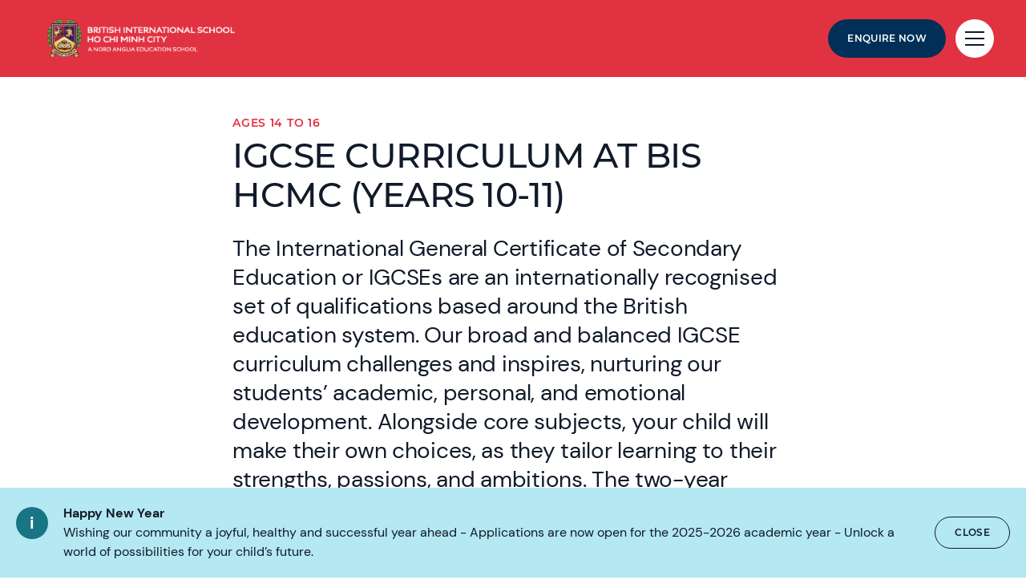

--- FILE ---
content_type: text/html; charset=utf-8
request_url: https://www.nordangliaeducation.com/bis-hcmc/academic-excellence/igcse
body_size: 15219
content:
<!DOCTYPE html><html lang="en" class=""><head><script> dataLayer = [ {page_language:'en',host_name:'www.nordangliaeducation.com',site_section:'bis_hcmc',page_name:'en|bis_hcmc|academic_excellence|igcse',time_of_day:'10:20:01 PM',day_of_week:'friday',article_name:'',location_city:'ho_chi_minh_city',location_country:'vietnam',location_region:'asia',site_sub_section:'academic_excellence',page_detail:'igcse',school_name:'british_international_school_ho_chi_minh_city',day_boarding:'day',peergroup:'superpower',school_section:'bis_hcmc',school_sub_section:'academic_excellence',site_build:'rome'} ] </script><script>(function(w,d,s,l,i){w[l]=w[l]||[];w[l].push({'gtm.start': new Date().getTime(),event:'gtm.js'});var f=d.getElementsByTagName(s)[0], j=d.createElement(s),dl=l!='dataLayer'?'&l='+l:'';j.async=true;j.src= 'https://www.googletagmanager.com/gtm.js?id='+i+dl;f.parentNode.insertBefore(j,f); })(window,document,'script','dataLayer','GTM-NRMDKN');</script><style type="text/css"> .mapboxgl-map { display: none !important; } .results-page-map-wrapper { display: none !important; } </style><script> window.dataLayer = window.dataLayer || []; function getCookie(cname) { let match = document.cookie.match(`(^|;) ?${cname}=([^;]*)(;|$)`); let value = match ? decodeURIComponent(match[2]) : match; try { value = JSON.parse(value); } catch (e) { } return value; } let cookiePolicy = getCookie('cookieConfig'); if (cookiePolicy) { dataLayer.push({ site_build: 'rome', event: 'consentReady', consentStatus: cookiePolicy.analyticsAndAd }) } else { document.addEventListener('operateCookiesPolicy', () => { cookiePolicy = getCookie('cookieConfig'); dataLayer.push({ site_build: 'rome', event: 'consentReady', consentStatus: cookiePolicy.analyticsAndAd }) }) } </script><link rel="preload" href="/static/assets/fonts/Montserrat/Montserrat-Medium.woff2" as="font" type="font/woff2" crossorigin><link rel="preload" href="/static/assets/fonts/DMSans/DMSans-Regular.woff2" as="font" type="font/woff2" crossorigin><meta charset="utf-8"><meta http-equiv="X-UA-Compatible" content="IE=edge"><meta name="referrer" content="same-origin" /><meta name="viewport" content="width=device-width, initial-scale=1.0, maximum-scale=3.0,minimum-scale=1.0"><title>IGCSE School HCMC | BIS HCMC</title><meta name="description" content="Learn about the challenging and engaging key stage 3, key stage 4 and IGCSE curriculum at BIS HCMC, which aims to develop our students and prepare them for their IGCSE exams." /><link rel="canonical" href="https://www.nordangliaeducation.com/bis-hcmc/academic-excellence/igcse" /><meta property="og:url" content="https://www.nordangliaeducation.com/bis-hcmc/academic-excellence/igcse" /><meta property="og:title" content="IGCSE School HCMC | BIS HCMC" /><meta property="og:description" content="Learn about the challenging and engaging key stage 3, key stage 4 and IGCSE curriculum at BIS HCMC, which aims to develop our students and prepare them for their IGCSE exams." /><meta property="og:image" content="https://www.nordangliaeducation.com/bis-hcmc/-/media/bis-hcmc/academic-excellence/curricula/resized/3.jpg?rev=b4d8410339054e29b45b985932e27f37&amp;extension=webp&amp;hash=13E3D8AA7EFD23B610F795A0AE75DF85" /><meta name="twitter:image" content="https://www.nordangliaeducation.com/bis-hcmc/-/media/corporate/social-media/default-image-opengraph.png?rev=253eda5bd2c04136a3c08fc966555015&amp;extension=webp&amp;hash=D3D3075738347E8B23E7707DCECEA5FB" /><meta name="twitter:card" content="summary_large_image" /><link rel="shortcut icon" type="image/x-icon" href="/bis-hcmc/-/media/favicon-icon/hcmc-favicon.jpg?h=180&amp;w=178&amp;rev=5cb57dcdca7e49c6a05e4f8a6eeba7bc&amp;extension=webp&amp;hash=3BE432CEC755601A9CE11EA14A40F174" /><script src="/static/vendor.js?t=1768559347.02446" type="text/javascript" defer></script><link rel="stylesheet" media="print" onload="this.media=&#39;all&#39;" href="/assets/css/rich-text-fonts.css?t=1768559347.02446"><noscript><link rel="stylesheet" href="/assets/css/rich-text-fonts.css?t=1768559347.02446"></noscript><link href="/static/styles.css?t=1768559347.02446" rel="stylesheet" type="text/css" /><link href="/bis-hcmc/-/media/style-configurator-additional-styles/bis-hcmc-en-colors.css?rev=d4ac8660460e4ed0b4882e2f47263327" rel="stylesheet" type="text/css" /></head><body data-contentpath="/BIS HCMC/Home/Academic Excellence/IGCSE" data-pageurl="https://www.nordangliaeducation.com/bis-hcmc/academic-excellence/igcse" data-isSchoolSite="True" class="" data-DescendsFrom="False" data-for-map="false"><noscript><iframe src="https://www.googletagmanager.com/ns.html?id=GTM-NRMDKN" height="0" width="0" style="display:none;visibility:hidden"></iframe></noscript><div class="calloutBanner-container"><section class="calloutBanner calloutBanner-info" data-value="{08591054-0350-42F4-A739-87FF692F3C0D}" style="display: none;"><div class="component-content"><img data-src="/static/assets/icons/icon_exclamation_mark.svg" alt="IGCSE School HCMC | BIS HCMC - IGCSE" class="callout-icon lazyload-img" height="40" width="40"><div class="calloutBanner-rightblock"><div class="calloutBanner-copywrap"><p class="calloutBanner-title">Happy New Year </p><div class="calloutBanner-desc"> Wishing our community a joyful, healthy and successful year ahead - Applications are now open for the 2025-2026 academic year - Unlock a world of possibilities for your child’s future. </div></div><button type="button" aria-label="Close" class="base-btn transparent-titles-border-btn-40 calloutBanner-closebutton only-for-datalayer-tracking" data-datalayer="{&quot;event&quot;:&quot;banner_click&quot;,&quot;banner_name&quot;:&quot;Happy New Year &quot;,&quot;banner_selection&quot;:&quot;Close&quot;}">Close</button></div></div></section></div><div class="homepage-navigation-container "><div class="homepage-navigation-for-school" data-position="static" data-level="3" data-theme="mid-red" data-search-path="/bis-hcmc/search"><div class="homepage-navigation-header"><div class="logo-container"><a class="logo-link only-for-datalayer-tracking" aria-label="back to homepage" href="/bis-hcmc" data-datalayer="{&quot;event&quot;:&quot;click&quot;,&quot;event_category&quot;:&quot;en|home|academic_excellence|igcse_school_hcmc_|_bis_hcmc&quot;,&quot;event_action&quot;:&quot;click&quot;,&quot;event_label&quot;:&quot;igcse|school_logo|navigation&quot;,&quot;event_position&quot;:&quot;navigation&quot;}"><img src="/bis-hcmc/-/media/bis-hcmc/logos/bis-hcmc-logo-colour-white-horizontal.png?h=56&amp;iar=0&amp;w=272&amp;rev=6227b1637d5046b6831292b6d5718174&amp;extension=webp&amp;hash=A07316F520F124938C7DCC5FCFAC8F6E" class="logo-desktop lazyload-img" alt="British International School Ho Chi Minh City | Nord Anglia - Home" width="272" height="56" lazyload="false" /><img src="/bis-hcmc/-/media/bis-hcmc/logos/bis-hcmc-logo-colour-white-horizontal.png?h=56&amp;iar=0&amp;w=272&amp;rev=6227b1637d5046b6831292b6d5718174&amp;extension=webp&amp;hash=A07316F520F124938C7DCC5FCFAC8F6E" class="logo-mobile lazyload-img" alt="British International School Ho Chi Minh City | Nord Anglia - Home" width="272" height="56" lazyload="false" /><img data-src="/bis-hcmc/-/media/bis-hcmc/logos/bis-hcmc-logo-colour-white-horizontal.png?h=56&amp;iar=0&amp;w=272&amp;rev=6227b1637d5046b6831292b6d5718174&amp;extension=webp&amp;hash=A07316F520F124938C7DCC5FCFAC8F6E" class="lazyload-img logo-desktop-invert" alt="British International School Ho Chi Minh City | Nord Anglia - Home" width="272" height="56" /><img data-src="/bis-hcmc/-/media/bis-hcmc/logos/bis-hcmc-logo-colour-white-horizontal.png?h=56&amp;iar=0&amp;w=272&amp;rev=6227b1637d5046b6831292b6d5718174&amp;extension=webp&amp;hash=A07316F520F124938C7DCC5FCFAC8F6E" class="lazyload-img logo-mobile-invert" alt="British International School Ho Chi Minh City | Nord Anglia - Home" width="272" height="56" /></a></div><div class="btns-container"><a class="base-btn enquire-now-btn navy-no-border-link-48 only-for-datalayer-tracking" target="|Custom" title="ENQUIRE NOW" rel="noopener noreferrer" href="/bis-hcmc/admissions/enquiry" data-datalayer="{&quot;event&quot;:&quot;cta_click&quot;,&quot;link_url&quot;:&quot;https://www.nordangliaeducation.com/bis-hcmc/admissions/enquiry&quot;,&quot;location&quot;:&quot;Navigation&quot;,&quot;cta_name&quot;:&quot;ENQUIRE NOW&quot;}">ENQUIRE NOW</a><button class="header-search-btn only-for-datalayer-tracking" style="display: none;" type="button" data-datalayer="{&quot;event&quot;:&quot;click&quot;,&quot;event_category&quot;:&quot;en|home|academic_excellence|igcse_school_hcmc_|_bis_hcmc&quot;,&quot;event_action&quot;:&quot;click&quot;,&quot;event_label&quot;:&quot;igcse|site_search|navigation&quot;,&quot;event_position&quot;:&quot;navigation&quot;}"><div class="header-search-btn-icon"></div></button><button class="menu-btn" aria-label="Site Menu" type="button"><div class="menu-btn-icon"><div class="menu-btn-icon-stripe stripe-1"></div><div class="menu-btn-icon-stripe stripe-2"></div><div class="menu-btn-icon-stripe stripe-3"></div></div></button></div></div><div class="homepage-navigation-menu" style="display: none;"><div class="homepage-navigation-menu-body"><div class="menu-body-container"><div class="search-bar"><button class="menu-search-btn"><div class="menu-search-btn-icon"></div></button><div class="search-bar-panel" style="display: none;"><button class="search-back-btn"><div class="search-back-btn-icon"></div></button><div class="search-input-box"><label class="search-input-label">Search</label><input class="search-input" type="search" placeholder="Search"><button class="search-input-box-icon" type="button"></button></div></div></div><div class="nav-main"><ul class="nav-main-list"><li class="nav-main-item"><a class="nav-main-item-link " href="/bis-hcmc/admissions" rel="noopener noreferrer">Admissions</a><div class="nav-secondary" style="display: none;"><a class="nav-secondary-title" href="/bis-hcmc/admissions">Admissions</a><ul class="nav-secondary-list"><li class="nav-secondary-item"><a class="nav-secondary-item-link only-for-datalayer-tracking" aria-label="Tuition Fees" rel="noopener noreferrer" href="/bis-hcmc/admissions/tuition-fees" data-datalayer="{&quot;event&quot;:&quot;menu_link&quot;,&quot;link_text&quot;:&quot;Tuition Fees&quot;,&quot;link_url&quot;:&quot;https://www.nordangliaeducation.com/bis-hcmc/admissions/tuition-fees&quot;,&quot;menu_heading&quot;:&quot;Admissions&quot;,&quot;position&quot;:1}">Tuition Fees</a></li><li class="nav-secondary-item"><a class="nav-secondary-item-link only-for-datalayer-tracking" aria-label="Entry Requirements" rel="noopener noreferrer" href="/bis-hcmc/admissions/entry-requirements" data-datalayer="{&quot;event&quot;:&quot;menu_link&quot;,&quot;link_text&quot;:&quot;Entry Requirements&quot;,&quot;link_url&quot;:&quot;https://www.nordangliaeducation.com/bis-hcmc/admissions/entry-requirements&quot;,&quot;menu_heading&quot;:&quot;Admissions&quot;,&quot;position&quot;:2}">Entry Requirements</a></li><li class="nav-secondary-item"><a class="nav-secondary-item-link only-for-datalayer-tracking" aria-label="Enquiry Form" rel="noopener noreferrer" href="/bis-hcmc/admissions/enquiry" data-datalayer="{&quot;event&quot;:&quot;menu_link&quot;,&quot;link_text&quot;:&quot;Enquiry Form&quot;,&quot;link_url&quot;:&quot;https://www.nordangliaeducation.com/bis-hcmc/admissions/enquiry&quot;,&quot;menu_heading&quot;:&quot;Admissions&quot;,&quot;position&quot;:3}">Enquiry</a></li><li class="nav-secondary-item"><a class="nav-secondary-item-link only-for-datalayer-tracking" aria-label="Grade Comparisons" title="Grade Comparisons" rel="noopener noreferrer" href="/bis-hcmc/admissions/grade-comparisons" data-datalayer="{&quot;event&quot;:&quot;menu_link&quot;,&quot;link_text&quot;:&quot;Grade Comparisons&quot;,&quot;link_url&quot;:&quot;https://www.nordangliaeducation.com/bis-hcmc/admissions/grade-comparisons&quot;,&quot;menu_heading&quot;:&quot;Admissions&quot;,&quot;position&quot;:4}">Grade Comparisons</a></li><li class="nav-secondary-item"><a class="nav-secondary-item-link only-for-datalayer-tracking" aria-label="Application" title="Application" rel="noopener noreferrer" href="/bis-hcmc/admissions/online-application-form" data-datalayer="{&quot;event&quot;:&quot;menu_link&quot;,&quot;link_text&quot;:&quot;Application&quot;,&quot;link_url&quot;:&quot;https://www.nordangliaeducation.com/bis-hcmc/admissions/online-application-form&quot;,&quot;menu_heading&quot;:&quot;Admissions&quot;,&quot;position&quot;:5}">Application</a></li><li class="nav-secondary-item"><a class="nav-secondary-item-link only-for-datalayer-tracking" aria-label="Explore our open days" rel="noopener noreferrer" href="/bis-hcmc/admissions/open-days" data-datalayer="{&quot;event&quot;:&quot;menu_link&quot;,&quot;link_text&quot;:&quot;Explore our open days&quot;,&quot;link_url&quot;:&quot;https://www.nordangliaeducation.com/bis-hcmc/admissions/open-days&quot;,&quot;menu_heading&quot;:&quot;Admissions&quot;,&quot;position&quot;:6}">Open Days</a></li></ul></div></li><li class="nav-main-item"><a class="nav-main-item-link " href="/bis-hcmc/campus" rel="noopener noreferrer">Our Campuses</a><div class="nav-secondary" style="display: none;"><a class="nav-secondary-title" href="/bis-hcmc/campus">Our campuses</a><ul class="nav-secondary-list"><li class="nav-secondary-item"><a class="nav-secondary-item-link only-for-datalayer-tracking" aria-label="Facilities" rel="noopener noreferrer" href="/bis-hcmc/campus/facilities" data-datalayer="{&quot;event&quot;:&quot;menu_link&quot;,&quot;link_text&quot;:&quot;Facilities&quot;,&quot;link_url&quot;:&quot;https://www.nordangliaeducation.com/bis-hcmc/campus/facilities&quot;,&quot;menu_heading&quot;:&quot;Our Campuses&quot;,&quot;position&quot;:1}">Facilities</a></li></ul></div></li><li class="nav-main-item"><a class="nav-main-item-link " href="/bis-hcmc/academic-excellence" rel="noopener noreferrer">Academic Excellence</a><div class="nav-secondary" style="display: none;"><a class="nav-secondary-title" href="/bis-hcmc/academic-excellence">Academic excellence</a><ul class="nav-secondary-list"><li class="nav-secondary-item"><a class="nav-secondary-item-link only-for-datalayer-tracking" aria-label="Early Years" rel="noopener noreferrer" href="/bis-hcmc/academic-excellence/early-years" data-datalayer="{&quot;event&quot;:&quot;menu_link&quot;,&quot;link_text&quot;:&quot;Early Years&quot;,&quot;link_url&quot;:&quot;https://www.nordangliaeducation.com/bis-hcmc/academic-excellence/early-years&quot;,&quot;menu_heading&quot;:&quot;Academic Excellence&quot;,&quot;position&quot;:1}">Early Years</a></li><li class="nav-secondary-item"><a class="nav-secondary-item-link only-for-datalayer-tracking" aria-label="Primary" rel="noopener noreferrer" href="/bis-hcmc/academic-excellence/primary" data-datalayer="{&quot;event&quot;:&quot;menu_link&quot;,&quot;link_text&quot;:&quot;Primary&quot;,&quot;link_url&quot;:&quot;https://www.nordangliaeducation.com/bis-hcmc/academic-excellence/primary&quot;,&quot;menu_heading&quot;:&quot;Academic Excellence&quot;,&quot;position&quot;:2}">Primary</a></li><li class="nav-secondary-item"><a class="nav-secondary-item-link only-for-datalayer-tracking" aria-label="KS3" title="KS3" rel="noopener noreferrer" href="/bis-hcmc/academic-excellence/ks3" data-datalayer="{&quot;event&quot;:&quot;menu_link&quot;,&quot;link_text&quot;:&quot;KS3&quot;,&quot;link_url&quot;:&quot;https://www.nordangliaeducation.com/bis-hcmc/academic-excellence/ks3&quot;,&quot;menu_heading&quot;:&quot;Academic Excellence&quot;,&quot;position&quot;:3}">KS3</a></li><li class="nav-secondary-item"><a class="nav-secondary-item-link only-for-datalayer-tracking" aria-label="IGCSE" title="IGCSE" rel="noopener noreferrer" href="/bis-hcmc/academic-excellence/igcse" data-datalayer="{&quot;event&quot;:&quot;menu_link&quot;,&quot;link_text&quot;:&quot;IGCSE&quot;,&quot;link_url&quot;:&quot;https://www.nordangliaeducation.com/bis-hcmc/academic-excellence/igcse&quot;,&quot;menu_heading&quot;:&quot;Academic Excellence&quot;,&quot;position&quot;:4}">IGCSE</a></li><li class="nav-secondary-item"><a class="nav-secondary-item-link only-for-datalayer-tracking" rel="noopener noreferrer" href="/bis-hcmc/academic-excellence/upper-secondary" data-datalayer="{&quot;event&quot;:&quot;menu_link&quot;,&quot;link_text&quot;:&quot;&quot;,&quot;link_url&quot;:&quot;https://www.nordangliaeducation.com/bis-hcmc/academic-excellence/upper-secondary&quot;,&quot;menu_heading&quot;:&quot;Academic Excellence&quot;,&quot;position&quot;:5}">Upper Secondary</a></li><li class="nav-secondary-item"><a class="nav-secondary-item-link only-for-datalayer-tracking" aria-label="Results" title="Results" rel="noopener noreferrer" href="/bis-hcmc/academic-excellence/results" data-datalayer="{&quot;event&quot;:&quot;menu_link&quot;,&quot;link_text&quot;:&quot;Results&quot;,&quot;link_url&quot;:&quot;https://www.nordangliaeducation.com/bis-hcmc/academic-excellence/results&quot;,&quot;menu_heading&quot;:&quot;Academic Excellence&quot;,&quot;position&quot;:6}">Results</a></li><li class="nav-secondary-item"><a class="nav-secondary-item-link only-for-datalayer-tracking" aria-label="How We Teach" rel="noopener noreferrer" href="/bis-hcmc/academic-excellence/how-we-teach" data-datalayer="{&quot;event&quot;:&quot;menu_link&quot;,&quot;link_text&quot;:&quot;How We Teach&quot;,&quot;link_url&quot;:&quot;https://www.nordangliaeducation.com/bis-hcmc/academic-excellence/how-we-teach&quot;,&quot;menu_heading&quot;:&quot;Academic Excellence&quot;,&quot;position&quot;:7}">How We Teach</a></li></ul></div></li><li class="nav-main-item"><a class="nav-main-item-link " href="/bis-hcmc/outstanding-experiences" rel="noopener noreferrer">Beyond The Classroom</a><div class="nav-secondary" style="display: none;"><a class="nav-secondary-title" href="/bis-hcmc/outstanding-experiences">Beyond The Classroom</a><ul class="nav-secondary-list"><li class="nav-secondary-item"><a class="nav-secondary-item-link only-for-datalayer-tracking" aria-label="Co-curricular activities" title="Co-curricular activities" rel="noopener noreferrer" href="/bis-hcmc/parent-essentials/co-curricular-activities" data-datalayer="{&quot;event&quot;:&quot;menu_link&quot;,&quot;link_text&quot;:&quot;Co-curricular activities&quot;,&quot;link_url&quot;:&quot;https://www.nordangliaeducation.com/bis-hcmc/parent-essentials/co-curricular-activities&quot;,&quot;menu_heading&quot;:&quot;Beyond The Classroom&quot;,&quot;position&quot;:1}">Co-curricular activities</a></li><li class="nav-secondary-item"><a class="nav-secondary-item-link only-for-datalayer-tracking" aria-label="Student wellbeing" title="Student wellbeing" rel="noopener noreferrer" href="/bis-hcmc/outstanding-experiences/student-wellbeing" data-datalayer="{&quot;event&quot;:&quot;menu_link&quot;,&quot;link_text&quot;:&quot;Student wellbeing&quot;,&quot;link_url&quot;:&quot;https://www.nordangliaeducation.com/bis-hcmc/outstanding-experiences/student-wellbeing&quot;,&quot;menu_heading&quot;:&quot;Beyond The Classroom&quot;,&quot;position&quot;:2}">Student wellbeing</a></li><li class="nav-secondary-item"><a class="nav-secondary-item-link only-for-datalayer-tracking" aria-label="Our Social Purpose" rel="noopener noreferrer" href="/bis-hcmc/outstanding-experiences/social-purpose" data-datalayer="{&quot;event&quot;:&quot;menu_link&quot;,&quot;link_text&quot;:&quot;Our Social Purpose&quot;,&quot;link_url&quot;:&quot;https://www.nordangliaeducation.com/bis-hcmc/outstanding-experiences/social-purpose&quot;,&quot;menu_heading&quot;:&quot;Beyond The Classroom&quot;,&quot;position&quot;:3}">Social purpose</a></li><li class="nav-secondary-item"><a class="nav-secondary-item-link only-for-datalayer-tracking" aria-label="Collaborations" title="Collaborations" rel="noopener noreferrer" href="/bis-hcmc/collaborations" data-datalayer="{&quot;event&quot;:&quot;menu_link&quot;,&quot;link_text&quot;:&quot;Collaborations&quot;,&quot;link_url&quot;:&quot;https://www.nordangliaeducation.com/bis-hcmc/collaborations&quot;,&quot;menu_heading&quot;:&quot;Beyond The Classroom&quot;,&quot;position&quot;:4}">Collaborations</a></li><li class="nav-secondary-item"></li></ul></div></li></ul><ul class="fixed-navigation-wrapper"><li class="fixed-navigation-title">Discover more</li><li class="fixed-navigation-list"><a class="only-for-datalayer-tracking" aria-label="About Our School" title="About our school" rel="noopener noreferrer" href="/bis-hcmc/about-us" data-datalayer="{&quot;event&quot;:&quot;menu_link&quot;,&quot;link_text&quot;:&quot;About Our School&quot;,&quot;link_url&quot;:&quot;https://www.nordangliaeducation.com/bis-hcmc/about-us&quot;,&quot;menu_heading&quot;:&quot;Discover more&quot;,&quot;position&quot;:1}">About Our School</a></li><li class="fixed-navigation-list"><a class="only-for-datalayer-tracking" aria-label="Parent Essentials" title="Parent essentials" rel="noopener noreferrer" href="/bis-hcmc/parent-essentials" data-datalayer="{&quot;event&quot;:&quot;menu_link&quot;,&quot;link_text&quot;:&quot;Parent Essentials&quot;,&quot;link_url&quot;:&quot;https://www.nordangliaeducation.com/bis-hcmc/parent-essentials&quot;,&quot;menu_heading&quot;:&quot;Discover more&quot;,&quot;position&quot;:2}">Parent Essentials</a></li><li class="fixed-navigation-list"><a class="only-for-datalayer-tracking" aria-label="Baby & Toddler Group" title="Baby &amp; Toddler Group" rel="noopener noreferrer" href="/bis-hcmc/academic-excellence/fundinotots" data-datalayer="{&quot;event&quot;:&quot;menu_link&quot;,&quot;link_text&quot;:&quot;Baby &amp; Toddler Group&quot;,&quot;link_url&quot;:&quot;https://www.nordangliaeducation.com/bis-hcmc/academic-excellence/fundinotots&quot;,&quot;menu_heading&quot;:&quot;Discover more&quot;,&quot;position&quot;:3}">Baby &amp; Toddler Group</a></li><li class="fixed-navigation-list"><a class="only-for-datalayer-tracking" aria-label="Our Results" title="Our Results" rel="noopener noreferrer" href="/bis-hcmc/academic-excellence/results" data-datalayer="{&quot;event&quot;:&quot;menu_link&quot;,&quot;link_text&quot;:&quot;Our Results&quot;,&quot;link_url&quot;:&quot;https://www.nordangliaeducation.com/bis-hcmc/academic-excellence/results&quot;,&quot;menu_heading&quot;:&quot;Discover more&quot;,&quot;position&quot;:4}">Our Results</a></li><li class="fixed-navigation-list"><a class="only-for-datalayer-tracking" aria-label="News" title="News" rel="noopener noreferrer" href="/bis-hcmc/news" data-datalayer="{&quot;event&quot;:&quot;menu_link&quot;,&quot;link_text&quot;:&quot;News&quot;,&quot;link_url&quot;:&quot;https://www.nordangliaeducation.com/bis-hcmc/news&quot;,&quot;menu_heading&quot;:&quot;Discover more&quot;,&quot;position&quot;:5}">News</a></li><li class="fixed-navigation-list"><a class="only-for-datalayer-tracking" aria-label="Apply Now" title="Apply now" rel="noopener noreferrer" href="/bis-hcmc/admissions/online-application-form" data-datalayer="{&quot;event&quot;:&quot;menu_link&quot;,&quot;link_text&quot;:&quot;Apply Now&quot;,&quot;link_url&quot;:&quot;https://www.nordangliaeducation.com/bis-hcmc/admissions/online-application-form&quot;,&quot;menu_heading&quot;:&quot;Discover more&quot;,&quot;position&quot;:6}">Apply Now</a></li><li class="fixed-navigation-list"><a class="only-for-datalayer-tracking" aria-label="Our Calendar" title="Our Calendar" rel="noopener noreferrer" href="/bis-hcmc/parent-essentials/calendar" data-datalayer="{&quot;event&quot;:&quot;menu_link&quot;,&quot;link_text&quot;:&quot;Our Calendar&quot;,&quot;link_url&quot;:&quot;https://www.nordangliaeducation.com/bis-hcmc/parent-essentials/calendar&quot;,&quot;menu_heading&quot;:&quot;Discover more&quot;,&quot;position&quot;:7}">Our Calendar</a></li><li class="fixed-navigation-list"><a class="only-for-datalayer-tracking" aria-label="FAQs" title="FAQs" rel="noopener noreferrer" href="/bis-hcmc/faqs" data-datalayer="{&quot;event&quot;:&quot;menu_link&quot;,&quot;link_text&quot;:&quot;FAQs&quot;,&quot;link_url&quot;:&quot;https://www.nordangliaeducation.com/bis-hcmc/faqs&quot;,&quot;menu_heading&quot;:&quot;Discover more&quot;,&quot;position&quot;:8}">FAQs</a></li></ul></div></div></div><div class="homepage-navigation-bottom-link"><div class="navigation-bottom-link-container"><a href="https://www.nordangliaeducation.com/?site=school-bis-hcmc&amp;lang=en" target="" rel="noopener noreferrer" data-datalayer="{&quot;event&quot;:&quot;banner_click&quot;,&quot;banner_name&quot;:&quot;Part of the Nord Anglia Education family&quot;,&quot;banner_selection&quot;:&quot;Navigation&quot;}" class="corporate-link only-for-datalayer-tracking"><div class="corporate-link-text">Part of the Nord Anglia Education family</div><div class="corporate-link-icon"></div></a></div></div></div></div><div class="homepage-navigation-for-school" data-position="fixed" data-level="3" data-theme="mid-red" style="display: none;" data-search-path="/bis-hcmc/search"><div class="homepage-navigation-header"><div class="logo-container"><a class="logo-link only-for-datalayer-tracking" aria-label="back to homepage" href="/bis-hcmc" data-datalayer="{&quot;event&quot;:&quot;click&quot;,&quot;event_category&quot;:&quot;en|home|academic_excellence|igcse_school_hcmc_|_bis_hcmc&quot;,&quot;event_action&quot;:&quot;click&quot;,&quot;event_label&quot;:&quot;igcse|school_logo|navigation&quot;,&quot;event_position&quot;:&quot;navigation&quot;}"><img src="/bis-hcmc/-/media/bis-hcmc/logos/bis-hcmc-logo-colour-black-horizontal.png?h=56&amp;iar=0&amp;w=272&amp;rev=1e2c6a9b23be42f1808b90f4acf6266a&amp;extension=webp&amp;hash=E06B21F1D02FA06A5E61C89F79CBC552" class="logo-desktop lazyload-img" alt="British International School Ho Chi Minh City | Nord Anglia - Home" width="272" height="56" lazyload="false" /><img src="/bis-hcmc/-/media/bis-hcmc/logos/bis-hcmc-logo-colour-black-horizontal.png?h=56&amp;iar=0&amp;w=272&amp;rev=1e2c6a9b23be42f1808b90f4acf6266a&amp;extension=webp&amp;hash=E06B21F1D02FA06A5E61C89F79CBC552" class="logo-mobile lazyload-img" alt="British International School Ho Chi Minh City | Nord Anglia - Home" width="272" height="56" lazyload="false" /><img data-src="/bis-hcmc/-/media/bis-hcmc/logos/bis-hcmc-logo-colour-white-horizontal.png?h=56&amp;iar=0&amp;w=272&amp;rev=6227b1637d5046b6831292b6d5718174&amp;extension=webp&amp;hash=A07316F520F124938C7DCC5FCFAC8F6E" class="lazyload-img logo-desktop-invert" alt="British International School Ho Chi Minh City | Nord Anglia - Home" width="272" height="56" /><img data-src="/bis-hcmc/-/media/bis-hcmc/logos/bis-hcmc-logo-colour-white-horizontal.png?h=56&amp;iar=0&amp;w=272&amp;rev=6227b1637d5046b6831292b6d5718174&amp;extension=webp&amp;hash=A07316F520F124938C7DCC5FCFAC8F6E" class="lazyload-img logo-mobile-invert" alt="British International School Ho Chi Minh City | Nord Anglia - Home" width="272" height="56" /></a></div><div class="btns-container"><a class="base-btn enquire-now-btn navy-no-border-link-48 only-for-datalayer-tracking" target="|Custom" title="ENQUIRE NOW" rel="noopener noreferrer" href="/bis-hcmc/admissions/enquiry" data-datalayer="{&quot;event&quot;:&quot;cta_click&quot;,&quot;link_url&quot;:&quot;https://www.nordangliaeducation.com/bis-hcmc/admissions/enquiry&quot;,&quot;location&quot;:&quot;Navigation&quot;,&quot;cta_name&quot;:&quot;ENQUIRE NOW&quot;}">ENQUIRE NOW</a><button class="header-search-btn only-for-datalayer-tracking" style="display: none;" type="button" data-datalayer="{&quot;event&quot;:&quot;click&quot;,&quot;event_category&quot;:&quot;en|home|academic_excellence|igcse_school_hcmc_|_bis_hcmc&quot;,&quot;event_action&quot;:&quot;click&quot;,&quot;event_label&quot;:&quot;igcse|site_search|navigation&quot;,&quot;event_position&quot;:&quot;navigation&quot;}"><div class="header-search-btn-icon"></div></button><button class="menu-btn" aria-label="Site Menu" type="button"><div class='menu-btn-icon'><div class="menu-btn-icon-stripe stripe-1"></div><div class="menu-btn-icon-stripe stripe-2"></div><div class="menu-btn-icon-stripe stripe-3"></div></div></button></div></div><div class="homepage-navigation-menu" style="display: none;"><div class="homepage-navigation-menu-body"><div class="menu-body-container"><div class="search-bar"><button class="menu-search-btn"><div class="menu-search-btn-icon"></div></button><div class="search-bar-panel" style="display: none;"><button class="search-back-btn"><div class="search-back-btn-icon"></div></button><div class="search-input-box"><label class="search-input-label">Search</label><input class="search-input" type="search" placeholder="Search"><button class="search-input-box-icon" type="button"></button></div></div></div><div class="nav-main"><ul class="nav-main-list"><li class="nav-main-item"><a class="nav-main-item-link " href="/bis-hcmc/admissions" rel="noopener noreferrer">Admissions</a><div class="nav-secondary" style="display: none;"><a class="nav-secondary-title" href="/bis-hcmc/admissions">Admissions</a><ul class="nav-secondary-list"><li class="nav-secondary-item"><a class="nav-secondary-item-link only-for-datalayer-tracking" aria-label="Tuition Fees" rel="noopener noreferrer" href="/bis-hcmc/admissions/tuition-fees" data-datalayer="{&quot;event&quot;:&quot;menu_link&quot;,&quot;link_text&quot;:&quot;Tuition Fees&quot;,&quot;link_url&quot;:&quot;https://www.nordangliaeducation.com/bis-hcmc/admissions/tuition-fees&quot;,&quot;menu_heading&quot;:&quot;Admissions&quot;,&quot;position&quot;:1}">Tuition Fees</a></li><li class="nav-secondary-item"><a class="nav-secondary-item-link only-for-datalayer-tracking" aria-label="Entry Requirements" rel="noopener noreferrer" href="/bis-hcmc/admissions/entry-requirements" data-datalayer="{&quot;event&quot;:&quot;menu_link&quot;,&quot;link_text&quot;:&quot;Entry Requirements&quot;,&quot;link_url&quot;:&quot;https://www.nordangliaeducation.com/bis-hcmc/admissions/entry-requirements&quot;,&quot;menu_heading&quot;:&quot;Admissions&quot;,&quot;position&quot;:2}">Entry Requirements</a></li><li class="nav-secondary-item"><a class="nav-secondary-item-link only-for-datalayer-tracking" aria-label="Enquiry Form" rel="noopener noreferrer" href="/bis-hcmc/admissions/enquiry" data-datalayer="{&quot;event&quot;:&quot;menu_link&quot;,&quot;link_text&quot;:&quot;Enquiry Form&quot;,&quot;link_url&quot;:&quot;https://www.nordangliaeducation.com/bis-hcmc/admissions/enquiry&quot;,&quot;menu_heading&quot;:&quot;Admissions&quot;,&quot;position&quot;:3}">Enquiry</a></li><li class="nav-secondary-item"><a class="nav-secondary-item-link only-for-datalayer-tracking" aria-label="Grade Comparisons" title="Grade Comparisons" rel="noopener noreferrer" href="/bis-hcmc/admissions/grade-comparisons" data-datalayer="{&quot;event&quot;:&quot;menu_link&quot;,&quot;link_text&quot;:&quot;Grade Comparisons&quot;,&quot;link_url&quot;:&quot;https://www.nordangliaeducation.com/bis-hcmc/admissions/grade-comparisons&quot;,&quot;menu_heading&quot;:&quot;Admissions&quot;,&quot;position&quot;:4}">Grade Comparisons</a></li><li class="nav-secondary-item"><a class="nav-secondary-item-link only-for-datalayer-tracking" aria-label="Application" title="Application" rel="noopener noreferrer" href="/bis-hcmc/admissions/online-application-form" data-datalayer="{&quot;event&quot;:&quot;menu_link&quot;,&quot;link_text&quot;:&quot;Application&quot;,&quot;link_url&quot;:&quot;https://www.nordangliaeducation.com/bis-hcmc/admissions/online-application-form&quot;,&quot;menu_heading&quot;:&quot;Admissions&quot;,&quot;position&quot;:5}">Application</a></li><li class="nav-secondary-item"><a class="nav-secondary-item-link only-for-datalayer-tracking" aria-label="Explore our open days" rel="noopener noreferrer" href="/bis-hcmc/admissions/open-days" data-datalayer="{&quot;event&quot;:&quot;menu_link&quot;,&quot;link_text&quot;:&quot;Explore our open days&quot;,&quot;link_url&quot;:&quot;https://www.nordangliaeducation.com/bis-hcmc/admissions/open-days&quot;,&quot;menu_heading&quot;:&quot;Admissions&quot;,&quot;position&quot;:6}">Open Days</a></li></ul></div></li><li class="nav-main-item"><a class="nav-main-item-link " href="/bis-hcmc/campus" rel="noopener noreferrer">Our Campuses</a><div class="nav-secondary" style="display: none;"><a class="nav-secondary-title" href="/bis-hcmc/campus">Our campuses</a><ul class="nav-secondary-list"><li class="nav-secondary-item"><a class="nav-secondary-item-link only-for-datalayer-tracking" aria-label="Facilities" rel="noopener noreferrer" href="/bis-hcmc/campus/facilities" data-datalayer="{&quot;event&quot;:&quot;menu_link&quot;,&quot;link_text&quot;:&quot;Facilities&quot;,&quot;link_url&quot;:&quot;https://www.nordangliaeducation.com/bis-hcmc/campus/facilities&quot;,&quot;menu_heading&quot;:&quot;Our Campuses&quot;,&quot;position&quot;:1}">Facilities</a></li></ul></div></li><li class="nav-main-item"><a class="nav-main-item-link " href="/bis-hcmc/academic-excellence" rel="noopener noreferrer">Academic Excellence</a><div class="nav-secondary" style="display: none;"><a class="nav-secondary-title" href="/bis-hcmc/academic-excellence">Academic excellence</a><ul class="nav-secondary-list"><li class="nav-secondary-item"><a class="nav-secondary-item-link only-for-datalayer-tracking" aria-label="Early Years" rel="noopener noreferrer" href="/bis-hcmc/academic-excellence/early-years" data-datalayer="{&quot;event&quot;:&quot;menu_link&quot;,&quot;link_text&quot;:&quot;Early Years&quot;,&quot;link_url&quot;:&quot;https://www.nordangliaeducation.com/bis-hcmc/academic-excellence/early-years&quot;,&quot;menu_heading&quot;:&quot;Academic Excellence&quot;,&quot;position&quot;:1}">Early Years</a></li><li class="nav-secondary-item"><a class="nav-secondary-item-link only-for-datalayer-tracking" aria-label="Primary" rel="noopener noreferrer" href="/bis-hcmc/academic-excellence/primary" data-datalayer="{&quot;event&quot;:&quot;menu_link&quot;,&quot;link_text&quot;:&quot;Primary&quot;,&quot;link_url&quot;:&quot;https://www.nordangliaeducation.com/bis-hcmc/academic-excellence/primary&quot;,&quot;menu_heading&quot;:&quot;Academic Excellence&quot;,&quot;position&quot;:2}">Primary</a></li><li class="nav-secondary-item"><a class="nav-secondary-item-link only-for-datalayer-tracking" aria-label="KS3" title="KS3" rel="noopener noreferrer" href="/bis-hcmc/academic-excellence/ks3" data-datalayer="{&quot;event&quot;:&quot;menu_link&quot;,&quot;link_text&quot;:&quot;KS3&quot;,&quot;link_url&quot;:&quot;https://www.nordangliaeducation.com/bis-hcmc/academic-excellence/ks3&quot;,&quot;menu_heading&quot;:&quot;Academic Excellence&quot;,&quot;position&quot;:3}">KS3</a></li><li class="nav-secondary-item"><a class="nav-secondary-item-link only-for-datalayer-tracking" aria-label="IGCSE" title="IGCSE" rel="noopener noreferrer" href="/bis-hcmc/academic-excellence/igcse" data-datalayer="{&quot;event&quot;:&quot;menu_link&quot;,&quot;link_text&quot;:&quot;IGCSE&quot;,&quot;link_url&quot;:&quot;https://www.nordangliaeducation.com/bis-hcmc/academic-excellence/igcse&quot;,&quot;menu_heading&quot;:&quot;Academic Excellence&quot;,&quot;position&quot;:4}">IGCSE</a></li><li class="nav-secondary-item"><a class="nav-secondary-item-link only-for-datalayer-tracking" rel="noopener noreferrer" href="/bis-hcmc/academic-excellence/upper-secondary" data-datalayer="{&quot;event&quot;:&quot;menu_link&quot;,&quot;link_text&quot;:&quot;&quot;,&quot;link_url&quot;:&quot;https://www.nordangliaeducation.com/bis-hcmc/academic-excellence/upper-secondary&quot;,&quot;menu_heading&quot;:&quot;Academic Excellence&quot;,&quot;position&quot;:5}">Upper Secondary</a></li><li class="nav-secondary-item"><a class="nav-secondary-item-link only-for-datalayer-tracking" aria-label="Results" title="Results" rel="noopener noreferrer" href="/bis-hcmc/academic-excellence/results" data-datalayer="{&quot;event&quot;:&quot;menu_link&quot;,&quot;link_text&quot;:&quot;Results&quot;,&quot;link_url&quot;:&quot;https://www.nordangliaeducation.com/bis-hcmc/academic-excellence/results&quot;,&quot;menu_heading&quot;:&quot;Academic Excellence&quot;,&quot;position&quot;:6}">Results</a></li><li class="nav-secondary-item"><a class="nav-secondary-item-link only-for-datalayer-tracking" aria-label="How We Teach" rel="noopener noreferrer" href="/bis-hcmc/academic-excellence/how-we-teach" data-datalayer="{&quot;event&quot;:&quot;menu_link&quot;,&quot;link_text&quot;:&quot;How We Teach&quot;,&quot;link_url&quot;:&quot;https://www.nordangliaeducation.com/bis-hcmc/academic-excellence/how-we-teach&quot;,&quot;menu_heading&quot;:&quot;Academic Excellence&quot;,&quot;position&quot;:7}">How We Teach</a></li></ul></div></li><li class="nav-main-item"><a class="nav-main-item-link " href="/bis-hcmc/outstanding-experiences" rel="noopener noreferrer">Beyond The Classroom</a><div class="nav-secondary" style="display: none;"><a class="nav-secondary-title" href="/bis-hcmc/outstanding-experiences">Beyond The Classroom</a><ul class="nav-secondary-list"><li class="nav-secondary-item"><a class="nav-secondary-item-link only-for-datalayer-tracking" aria-label="Co-curricular activities" title="Co-curricular activities" rel="noopener noreferrer" href="/bis-hcmc/parent-essentials/co-curricular-activities" data-datalayer="{&quot;event&quot;:&quot;menu_link&quot;,&quot;link_text&quot;:&quot;Co-curricular activities&quot;,&quot;link_url&quot;:&quot;https://www.nordangliaeducation.com/bis-hcmc/parent-essentials/co-curricular-activities&quot;,&quot;menu_heading&quot;:&quot;Beyond The Classroom&quot;,&quot;position&quot;:1}">Co-curricular activities</a></li><li class="nav-secondary-item"><a class="nav-secondary-item-link only-for-datalayer-tracking" aria-label="Student wellbeing" title="Student wellbeing" rel="noopener noreferrer" href="/bis-hcmc/outstanding-experiences/student-wellbeing" data-datalayer="{&quot;event&quot;:&quot;menu_link&quot;,&quot;link_text&quot;:&quot;Student wellbeing&quot;,&quot;link_url&quot;:&quot;https://www.nordangliaeducation.com/bis-hcmc/outstanding-experiences/student-wellbeing&quot;,&quot;menu_heading&quot;:&quot;Beyond The Classroom&quot;,&quot;position&quot;:2}">Student wellbeing</a></li><li class="nav-secondary-item"><a class="nav-secondary-item-link only-for-datalayer-tracking" aria-label="Our Social Purpose" rel="noopener noreferrer" href="/bis-hcmc/outstanding-experiences/social-purpose" data-datalayer="{&quot;event&quot;:&quot;menu_link&quot;,&quot;link_text&quot;:&quot;Our Social Purpose&quot;,&quot;link_url&quot;:&quot;https://www.nordangliaeducation.com/bis-hcmc/outstanding-experiences/social-purpose&quot;,&quot;menu_heading&quot;:&quot;Beyond The Classroom&quot;,&quot;position&quot;:3}">Social purpose</a></li><li class="nav-secondary-item"><a class="nav-secondary-item-link only-for-datalayer-tracking" aria-label="Collaborations" title="Collaborations" rel="noopener noreferrer" href="/bis-hcmc/collaborations" data-datalayer="{&quot;event&quot;:&quot;menu_link&quot;,&quot;link_text&quot;:&quot;Collaborations&quot;,&quot;link_url&quot;:&quot;https://www.nordangliaeducation.com/bis-hcmc/collaborations&quot;,&quot;menu_heading&quot;:&quot;Beyond The Classroom&quot;,&quot;position&quot;:4}">Collaborations</a></li><li class="nav-secondary-item"></li></ul></div></li></ul><ul class="fixed-navigation-wrapper"><li class="fixed-navigation-title">Discover more</li><li class="fixed-navigation-list"><a class="only-for-datalayer-tracking" aria-label="About Our School" title="About our school" rel="noopener noreferrer" href="/bis-hcmc/about-us" data-datalayer="{&quot;event&quot;:&quot;menu_link&quot;,&quot;link_text&quot;:&quot;About Our School&quot;,&quot;link_url&quot;:&quot;https://www.nordangliaeducation.com/bis-hcmc/about-us&quot;,&quot;menu_heading&quot;:&quot;Discover more&quot;,&quot;position&quot;:1}">About Our School</a></li><li class="fixed-navigation-list"><a class="only-for-datalayer-tracking" aria-label="Parent Essentials" title="Parent essentials" rel="noopener noreferrer" href="/bis-hcmc/parent-essentials" data-datalayer="{&quot;event&quot;:&quot;menu_link&quot;,&quot;link_text&quot;:&quot;Parent Essentials&quot;,&quot;link_url&quot;:&quot;https://www.nordangliaeducation.com/bis-hcmc/parent-essentials&quot;,&quot;menu_heading&quot;:&quot;Discover more&quot;,&quot;position&quot;:2}">Parent Essentials</a></li><li class="fixed-navigation-list"><a class="only-for-datalayer-tracking" aria-label="Baby & Toddler Group" title="Baby &amp; Toddler Group" rel="noopener noreferrer" href="/bis-hcmc/academic-excellence/fundinotots" data-datalayer="{&quot;event&quot;:&quot;menu_link&quot;,&quot;link_text&quot;:&quot;Baby &amp; Toddler Group&quot;,&quot;link_url&quot;:&quot;https://www.nordangliaeducation.com/bis-hcmc/academic-excellence/fundinotots&quot;,&quot;menu_heading&quot;:&quot;Discover more&quot;,&quot;position&quot;:3}">Baby &amp; Toddler Group</a></li><li class="fixed-navigation-list"><a class="only-for-datalayer-tracking" aria-label="Our Results" title="Our Results" rel="noopener noreferrer" href="/bis-hcmc/academic-excellence/results" data-datalayer="{&quot;event&quot;:&quot;menu_link&quot;,&quot;link_text&quot;:&quot;Our Results&quot;,&quot;link_url&quot;:&quot;https://www.nordangliaeducation.com/bis-hcmc/academic-excellence/results&quot;,&quot;menu_heading&quot;:&quot;Discover more&quot;,&quot;position&quot;:4}">Our Results</a></li><li class="fixed-navigation-list"><a class="only-for-datalayer-tracking" aria-label="News" title="News" rel="noopener noreferrer" href="/bis-hcmc/news" data-datalayer="{&quot;event&quot;:&quot;menu_link&quot;,&quot;link_text&quot;:&quot;News&quot;,&quot;link_url&quot;:&quot;https://www.nordangliaeducation.com/bis-hcmc/news&quot;,&quot;menu_heading&quot;:&quot;Discover more&quot;,&quot;position&quot;:5}">News</a></li><li class="fixed-navigation-list"><a class="only-for-datalayer-tracking" aria-label="Apply Now" title="Apply now" rel="noopener noreferrer" href="/bis-hcmc/admissions/online-application-form" data-datalayer="{&quot;event&quot;:&quot;menu_link&quot;,&quot;link_text&quot;:&quot;Apply Now&quot;,&quot;link_url&quot;:&quot;https://www.nordangliaeducation.com/bis-hcmc/admissions/online-application-form&quot;,&quot;menu_heading&quot;:&quot;Discover more&quot;,&quot;position&quot;:6}">Apply Now</a></li><li class="fixed-navigation-list"><a class="only-for-datalayer-tracking" aria-label="Our Calendar" title="Our Calendar" rel="noopener noreferrer" href="/bis-hcmc/parent-essentials/calendar" data-datalayer="{&quot;event&quot;:&quot;menu_link&quot;,&quot;link_text&quot;:&quot;Our Calendar&quot;,&quot;link_url&quot;:&quot;https://www.nordangliaeducation.com/bis-hcmc/parent-essentials/calendar&quot;,&quot;menu_heading&quot;:&quot;Discover more&quot;,&quot;position&quot;:7}">Our Calendar</a></li><li class="fixed-navigation-list"><a class="only-for-datalayer-tracking" aria-label="FAQs" title="FAQs" rel="noopener noreferrer" href="/bis-hcmc/faqs" data-datalayer="{&quot;event&quot;:&quot;menu_link&quot;,&quot;link_text&quot;:&quot;FAQs&quot;,&quot;link_url&quot;:&quot;https://www.nordangliaeducation.com/bis-hcmc/faqs&quot;,&quot;menu_heading&quot;:&quot;Discover more&quot;,&quot;position&quot;:8}">FAQs</a></li></ul></div></div></div><div class="homepage-navigation-bottom-link"><div class="navigation-bottom-link-container"><a href="https://www.nordangliaeducation.com/?site=school-bis-hcmc&amp;lang=en" target="" rel="noopener noreferrer" data-datalayer="{&quot;event&quot;:&quot;banner_click&quot;,&quot;banner_name&quot;:&quot;Part of the Nord Anglia Education family&quot;,&quot;banner_selection&quot;:&quot;Navigation&quot;}" class="corporate-link only-for-datalayer-tracking"><div class="corporate-link-text">Part of the Nord Anglia Education family</div><div class="corporate-link-icon"></div></a></div></div></div></div></div><div class="content-page-header " id="ded34faa-89c5-425a-829d-9ce4a897cb03-356e4c10" data-hasImage="True"><div class="content-page-header-component-content"><div class="content-page-header-inner"><div class="content-page-header-tag"> Ages 14 to 16 </div><h1 class="content-page-header-title"> IGCSE CURRICULUM AT BIS HCMC (YEARS 10-11) </h1><div class="content-page-header-text"> The International General Certificate of Secondary Education or IGCSEs are an internationally recognised set of qualifications based around the British education system. Our broad and balanced IGCSE curriculum challenges and inspires, nurturing our students&rsquo; academic, personal, and emotional development. Alongside core subjects, your child will make their own choices, as they tailor learning to their strengths, passions, and ambitions. The two-year IGCSE programme culminates in formal exams, which prepare our students for the rigors of the IB Diploma (IBDP).<br /></div></div></div><div class="content-page-header-image-wrapper"><img src="/bis-hcmc/-/media/aprimo/19ecf7/image_bishcmc_ho-chi-minh-city_2022_129_bishcmc_curriculadet_terheader_1317x439_3.jpg?h=439&amp;iar=0&amp;w=1317&amp;rev=aa80e7a0f133465a9d02e0e9a8cec523&amp;extension=webp&amp;hash=9DF8567D1FCC899E702DC24EF67A678C" class="content-page-header-image for-desktop" alt="Image_BISHCMC_Ho Chi Minh City_2022_129" width="1317" height="439" lazyload="false" responsive="false" /><img src="/bis-hcmc/-/media/aprimo/19ecf7/image_bishcmc_ho-chi-minh-city_2022_129_bishcmc_curriculadet_terheader_1317x439_3.jpg?h=439&amp;iar=0&amp;w=1317&amp;rev=aa80e7a0f133465a9d02e0e9a8cec523&amp;extension=webp&amp;hash=9DF8567D1FCC899E702DC24EF67A678C" class="content-page-header-image for-mobile" alt="Image_BISHCMC_Ho Chi Minh City_2022_129" width="1317" height="439" lazyload="false" responsive="false" /></div><nav aria-label="breadcrumb" class="breadCrumbs "><ol><li class="breadCrumbs_item "><a href="/bis-hcmc" class="only-for-datalayer-tracking" data-datalayer="{&quot;event&quot;:&quot;click&quot;,&quot;event_category&quot;:&quot;en|home|academic_excellence|igcse_school_hcmc_|_bis_hcmc&quot;,&quot;event_action&quot;:&quot;click&quot;,&quot;event_label&quot;:&quot;navigation|breadcrumbs&quot;,&quot;event_position&quot;:&quot;center&quot;}"><span class="breadCrumbs__home icon-home"></span></a></li><li class="breadCrumbs_item breadCrumbs_item-previous"><span class="icon-right-open-big"></span><a href="/bis-hcmc/academic-excellence" class="only-for-datalayer-tracking" data-datalayer="{&quot;event&quot;:&quot;click&quot;,&quot;event_category&quot;:&quot;en|home|academic_excellence|igcse_school_hcmc_|_bis_hcmc&quot;,&quot;event_action&quot;:&quot;click&quot;,&quot;event_label&quot;:&quot;navigation|breadcrumbs|academic_excellence&quot;,&quot;event_position&quot;:&quot;center&quot;}">Academic Excellence</a></li><li class="breadCrumbs_item breadCrumbs_item-last"><span class="icon-right-open-big"></span><a class="only-for-datalayer-tracking" data-datalayer="{&quot;event&quot;:&quot;click&quot;,&quot;event_category&quot;:&quot;en|home|academic_excellence|igcse_school_hcmc_|_bis_hcmc&quot;,&quot;event_action&quot;:&quot;click&quot;,&quot;event_label&quot;:&quot;navigation|breadcrumbs|secondary&quot;,&quot;event_position&quot;:&quot;center&quot;}">Secondary</a></li></ol></nav></div><div id="c8980ae4-0424-4d1c-a11f-ef12bf950cee-c070f09e" class="small-text-and-image margin-top-8 margin-bottom-8 padding-top-8 padding-bottom-8 " data-align="left" data-icon-type="1"><div class="component-content"><div class="small-text-and-image-row"><div class="image-part-col"><div class="image-part "><div class="image-wrapper"><img data-src="/bis-hcmc/-/media/bis-hcmc/academic-excellence/curricula/resized/4.jpg?h=1000&amp;iar=0&amp;w=1000&amp;rev=54f467da8cc44272aa4d9c691975fc50&amp;extension=webp&amp;hash=81348EA8F0DF1870D0DC5BA96408FD85" class="lazyload-img image" alt="IGCSE School HCMC | BIS HCMC - Small Text And Image Checklist" width="1000" height="1000" DisableWebEdit="True" /></div><div class="pattern"></div></div></div><div class="text-part-col"><div class="text-part"><h3 class="title">A PERSONALISED IGCSE CURRICULUM</h3><div class="content-backup"><div class="content-backup__label">Students study the core subjects of English language and literature, coordinated science, and maths. Our Vietnamese passport holders also study Vietnamese. Students then personalise their curriculum by selecting four subjects from the following options:</div><ul class="content-backup__list"><li><span>Art, drama, music.</span></li><li><span>Business studies, economics.</span></li><li><span>ICT.</span></li><li><span>Design technology.</span></li><li><span>Geography, history.</span></li><li><span>PE.</span></li><li><span>Separate sciences (biology, chemistry, physics).</span></li><li><span>Mandarin, French, Spanish.</span></li></ul></div></div></div></div></div></div><div id="feature-quote-6d860ec0" class="feature-quote " data-content-type="video"><div class="component-content"><div class="feature-quote-row"><div class="video-col"><div class="video-part video-controller"><div class="preview-video-wrapper lazyload-video cropimg" data-desktop-preview="/bis-hcmc/-/media/bis-hcmc/academic-excellence/curricula/oscar-loop-2.mp4?rev=5e59087325af47328cb25aa7fb73222e&amp;hash=6998A61DC593191E3867CAD314681D52" data-desktop-full="/bis-hcmc/-/media/bis-hcmc/academic-excellence/curricula/igcse-light-ver.mp4?rev=07eaa72c6c5541b4a62783daebe5776c&amp;hash=7E1A990FA2CDC19ACE5D34EF633D2F63"><video class="preview-video" poster="" autoplay loop muted playsinline><div class="preview-video-alt">Your video doesn&#39;t support video</div></video></div><button class="preview-play-btn full-video__text-btn" type="button" aria-label="Play Video"><div class="preview-play-btn-icon full-video__text-btn--icon"></div><div class="preview-play-btn-text full-video__text-btn--text navi-font-styles">PLAY</div><i class="full-video_play-btn-animation"></i></button><button class="preview-pause-btn" aria-label="Pause Video" type="button"><div class="preview-pause-btn-pause-icon"></div><div class="preview-pause-btn-play-icon" style="display: none;"></div></button><div class="wave-pattern"></div></div></div><div class="text-col"><div class="text-part"><div class="quote-icon"><img class="lazyload-img" data-src="/bis-hcmc/-/media/bis-hcmc/homepage/quote.png?h=108&amp;iar=0&amp;w=181&amp;rev=dd2933d6cd5e42818ecab1f68afde40d&amp;extension=webp&amp;hash=0A3B5AF3964DEE4268A56F4B791B73AC" alt="IGCSE School HCMC | BIS HCMC - Feature quote" width="181" height="108" /></div><div class="quote-text-part"><div role="heading" aria-level="2" class="quote-content h3 hyperlink-left">IGCSEs nurtured my passions and developed a love for my chosen subjects. This helped me successfully progress on to the IBDP.<br /></div><div class="author-name h5">Oscar</div><div class="author-title note-font-styles">IBDP student</div></div></div></div></div></div><div class="wave-pattern"></div></div><div id="a8f136f4-5001-43bc-af95-be6a8eb9f5f2-52257a24" class="small-text-and-image " data-align="right" data-icon-type="2"><div class="component-content"><div class="small-text-and-image-row"><div class="image-part-col"><div class="image-part "><div class="image-wrapper"><img data-src="/bis-hcmc/-/media/bis-hcmc/academic-excellence/curricula/resized/1.jpg?h=1000&amp;iar=0&amp;w=1000&amp;rev=b049ff9f2cee46d4b8facd63054f4619&amp;extension=webp&amp;hash=5B12AA58295E715F908BD6983AABE078" class="lazyload-img image" alt="IGCSE School HCMC | BIS HCMC - Small Text And Image 1" width="1000" height="1000" DisableWebEdit="True" /></div><div class="pattern"></div></div></div><div class="text-part-col"><div class="text-part"><div class="tag">A personalised curriculum</div><h3 class="title">NURTURING PASSIONS AND STRENGTHS</h3><div class="body-copy"><p>Whether your child has a clear vision of the future - or is still discovering their passions and strengths - IGCSEs provide the perfect opportunity for them to grow their knowledge, build study and assessment skills, and learn more about themselves and their aspirations.&nbsp;<br /><br />With 763 subject option combinations, your child can truly personalise their own curriculum pathway. Students for whom English is not their first language can, for example, take an IGCSE in their native language, such as Mandarin Chinese, German, French, or Urdu. Our Vietnamese students take a core Vietnamese component, which covers local literature, history, geography, and culture.<br /><br />Taught by world-class subject specialists, our IGCSE curriculum will spark your child’s curiosity, hone their skills, and prepare them for the challenge of the IBDP.</p></div><a class="base-btn transparent-titles-border-link-40 only-for-datalayer-tracking" aria-label="BIS HCMC IGCSE Options Booklet 2025-26" target="_blank" title="BIS HCMC IGCSE Options Booklet 2025-26" rel="noopener noreferrer" href="/bis-hcmc/-/media/bis-hcmc/academic-excellence/igcse/bis-hcmc-igcse-options-2025-26_fa.pdf?rev=fb1f6ef9e8354344acb747de521d3ae6&hash=27077007535BA558055501A0CEC400F0" data-datalayer="{&quot;event&quot;:&quot;cta_click&quot;,&quot;link_url&quot;:&quot;/bis-hcmc/-/media/bis-hcmc/academic-excellence/igcse/bis-hcmc-igcse-options-2025-26_fa.pdf?rev=fb1f6ef9e8354344acb747de521d3ae6&quot;,&quot;location&quot;:&quot;Small Text And Image 1&quot;,&quot;cta_name&quot;:&quot;BIS HCMC IGCSE Options Booklet 2025-26&quot;}">BIS HCMC IGCSE Options Booklet 2025-26</a></div></div></div></div></div><div id="394044fd-b380-4468-bbb9-97e26658a08e-3d02531f" class="carousel-64 carousel-default-0 " data-module-name="Carousel Default"><div class="carousel-default-inner-wrapper"><div class="carousel-64__content"><span role="presentation" class="carousel-64__content-subtitle">extraordinary Activities</span><h2 class="carousel-64__content-title">beyond the curriculum</h2><div class="carousel-64__content-desc">Our community service programmes, local excursions, and expert guest speakers open our students&rsquo; eyes to a world beyond the classroom. In Year 10, every learner can join one of our life-changing expeditions in Japan, Cambodia, or Dalat.<br /><br /> Day-to-day learning is enriched by more than <a href="/bis-hcmc/parent-essentials/co-curricular-activities">200 co-curricular activities</a>, our Global Campus platform, and collaborations with MIT, The Juilliard School, UNICEF, FOBISIA, VEX Robotics, International Duke of Edinburgh and F1 in Schools.<br /><div>&nbsp;</div></div><div class="carousel-64__content-links-wrapper"><a class="carousel-64__content-link only-for-datalayer-tracking" title="OUTSTANDING EXPERIENCES" href="/bis-hcmc/outstanding-experiences" data-datalayer="{&quot;event&quot;:&quot;cta_click&quot;,&quot;link_url&quot;:&quot;https://www.nordangliaeducation.com/bis-hcmc/outstanding-experiences&quot;,&quot;location&quot;:&quot;Carousel Default&quot;,&quot;cta_name&quot;:&quot;OUTSTANDING EXPERIENCES&quot;}">OUTSTANDING EXPERIENCES</a></div></div><div class="carousel-64__swiper"><div class="swiper-container js-6-4-container"><div class="swiper-wrapper"><div class="swiper-slide"><div class="carousel-64__swiper-image js-image-container"><img data-src="/bis-hcmc/-/media/bis-hcmc/academic-excellence/curricula/igcse---carousel/dsc01761-(2).jpg?rev=fea92ffe902142ecbe27fcb24c101db2&amp;extension=webp&amp;hash=874313FE67F0603BDB79C80EDBA28B23" alt="IGCSE School HCMC | BIS HCMC - Carousel Default" class="swiper-slide__image lazyload-img" height="2000" width="3000" /></div><div class="swiper-slide-desc"></div></div><div class="swiper-slide"><div class="carousel-64__swiper-image js-image-container"><img data-src="/bis-hcmc/-/media/bis-hcmc/academic-excellence/curricula/ks3---carousel/image-5-(2).jpg?rev=ea1662e9d9b3467a9fb7eb5b60a6fe4d&amp;extension=webp&amp;hash=724F260D05BD9D34FD11C24D44200E38" alt="IGCSE School HCMC | BIS HCMC - Carousel Default" class="swiper-slide__image lazyload-img" height="3186" width="4779" /></div><div class="swiper-slide-desc"></div></div><div class="swiper-slide"><div class="carousel-64__swiper-image js-image-container"><img data-src="/bis-hcmc/-/media/bis-hcmc/academic-excellence/curricula/ks3---carousel/_k3a9435-(1).jpg?rev=0a78763de261473da038b258d112e06c&amp;extension=webp&amp;hash=21B870BC1C4DB5FC40FAB17304B044D0" alt="IGCSE School HCMC | BIS HCMC - Carousel Default" class="swiper-slide__image lazyload-img" height="5464" width="8192" /></div><div class="swiper-slide-desc"></div></div><div class="swiper-slide"><div class="carousel-64__swiper-image js-image-container"><img data-src="/bis-hcmc/-/media/bis-hcmc/academic-excellence/curricula/ks3---carousel/_k3a1647-(2).jpg?rev=747c6ba19b664b24aaf811b09a3db28e&amp;extension=webp&amp;hash=D49501D46AC05669B8B52707ACEBF63F" alt="IGCSE School HCMC | BIS HCMC - Carousel Default" class="swiper-slide__image lazyload-img" height="5156" width="7731" /></div><div class="swiper-slide-desc"></div></div><div class="swiper-slide"><div class="carousel-64__swiper-image js-image-container"><img data-src="/bis-hcmc/-/media/bis-hcmc/academic-excellence/curricula/igcse---carousel/dsc01942-(2).jpg?rev=6e6b423128144a9885020ca4c6837c1d&amp;extension=webp&amp;hash=C98328999A20266E3E62D776CDC42A9D" alt="IGCSE School HCMC | BIS HCMC - Carousel Default" class="swiper-slide__image lazyload-img" height="2000" width="3000" /></div><div class="swiper-slide-desc"></div></div><div class="swiper-slide"><div class="carousel-64__swiper-image js-image-container"><img data-src="/bis-hcmc/-/media/bis-hcmc/academic-excellence/curricula/ks3---carousel/_k3a1131.jpg?rev=4c65a9786b914b46bd578854e9316dda&amp;extension=webp&amp;hash=8E3A96508142CA1D30B64612568C3695" alt="IGCSE School HCMC | BIS HCMC - Carousel Default" class="swiper-slide__image lazyload-img" height="5464" width="8192" /></div><div class="swiper-slide-desc"></div></div><div class="swiper-slide"><div class="carousel-64__swiper-image js-image-container"><img data-src="/bis-hcmc/-/media/bis-hcmc/academic-excellence/curricula/ks3---carousel/_k3a9158-(2).jpg?rev=99aff1af6a294f63a5061b0bb317b9bb&amp;extension=webp&amp;hash=F6D05A13FA7D8EAD1C95991F6BBB09C2" alt="IGCSE School HCMC | BIS HCMC - Carousel Default" class="swiper-slide__image lazyload-img" height="5464" width="8192" /></div><div class="swiper-slide-desc"></div></div><div class="swiper-slide"><div class="carousel-64__swiper-image js-image-container"><img data-src="/bis-hcmc/-/media/bis-hcmc/academic-excellence/curricula/ks3---carousel/_q0a1710.jpg?rev=53306e73d80d48d9994bb776d6054e9b&amp;extension=webp&amp;hash=A8BCD84340765F0CB675A9168490BFBC" alt="IGCSE School HCMC | BIS HCMC - Carousel Default" class="swiper-slide__image lazyload-img" height="5464" width="8192" /></div><div class="swiper-slide-desc"></div></div><div class="swiper-slide"><div class="carousel-64__swiper-image js-image-container"><img data-src="/bis-hcmc/-/media/bis-hcmc/academic-excellence/curricula/ks3---carousel/_q0a1377-(2).jpg?rev=bd48881c29254ba5a9cd307b9ac8c0af&amp;extension=webp&amp;hash=18848A7482B092F3A35634C40488C307" alt="IGCSE School HCMC | BIS HCMC - Carousel Default" class="swiper-slide__image lazyload-img" height="5464" width="8192" /></div><div class="swiper-slide-desc"></div></div><div class="swiper-slide"><div class="carousel-64__swiper-image js-image-container"><img data-src="/bis-hcmc/-/media/bis-hcmc/academic-excellence/curricula/ks3---carousel/_q0a7871.jpg?rev=518a08b502ea485582605974035a118d&amp;extension=webp&amp;hash=09C0A4E1A263A3B48C0A92F403CDA478" alt="IGCSE School HCMC | BIS HCMC - Carousel Default" class="swiper-slide__image lazyload-img" height="5464" width="8192" /></div><div class="swiper-slide-desc"></div></div></div></div><div class="swiper-pagination js-6-4-pagination"></div><div class="swiper-custom-prev js-6-4-btn-prev only-for-datalayer-tracking" data-datalayer="{&quot;event&quot;:&quot;click&quot;,&quot;event_category&quot;:&quot;en|home|academic_excellence|igcse_school_hcmc_|_bis_hcmc&quot;,&quot;event_action&quot;:&quot;click&quot;,&quot;event_label&quot;:&quot;carousel:carousel_default|beyond_the_curriculum|outstanding_experiences&quot;,&quot;event_position&quot;:&quot;center&quot;}"></div><div class="swiper-custom-next js-6-4-btn-next only-for-datalayer-tracking" data-datalayer="{&quot;event&quot;:&quot;click&quot;,&quot;event_category&quot;:&quot;en|home|academic_excellence|igcse_school_hcmc_|_bis_hcmc&quot;,&quot;event_action&quot;:&quot;click&quot;,&quot;event_label&quot;:&quot;carousel:carousel_default|beyond_the_curriculum|outstanding_experiences&quot;,&quot;event_position&quot;:&quot;center&quot;}"></div></div></div></div><div class="school-stats margin-bottom-32 padding-bottom-32 " id="4b99fdbc-e27d-47f2-89f1-276989e1f2e5-b0317a18"><div class="school-stats-component-content"><div class="school-stats-inner"><div class="school-stats-upper-part"><div class="school-stats-titles"><h4 class="school-stats-title">OUR 2025 IGCSE RESULTS</h4><div class="school-stats-subtitle">Our IGCSE students&#39; remarkable results consistently surpass UK and global averages. This sets them up for success in the International Baccalaureate Diploma Programme (IBDP) and beyond.</div><div class="school-stats-links-wrapper"><a class="base-btn transparent-titles-border-link-48 only-for-datalayer-tracking" title="FIND OUT MORE" href="/bis-hcmc/academic-excellence/results" data-datalayer="{&quot;event&quot;:&quot;cta_click&quot;,&quot;link_url&quot;:&quot;https://www.nordangliaeducation.com/bis-hcmc/academic-excellence/results&quot;,&quot;location&quot;:&quot;School Stats&quot;,&quot;cta_name&quot;:&quot;FIND OUT MORE&quot;}">FIND OUT MORE</a></div></div></div><div class="school-stats-swiper-part"><div class="school-stats-swiper-container swiper-container"><div class="school-stats-swiper-wrapper swiper-wrapper"><div class="swiper-slide"><div class="school-stats-card" data-theme="teal"><div class="school-stats-card-number">97%</div><div class="school-stats-card-supporting-copy">grades awarded at A* - C grades. </div></div></div><div class="swiper-slide"><div class="school-stats-card" data-theme="red"><div class="school-stats-card-number">69%</div><div class="school-stats-card-supporting-copy">grades awarded at A* or A <br/></div></div></div><div class="swiper-slide"><div class="school-stats-card" data-theme="yellow"><div class="school-stats-card-number">97%</div><div class="school-stats-card-supporting-copy">students achieved 5 or more A*-C grades including English and Maths</div></div></div></div></div></div></div></div></div><section id="36511e1a-dae1-4c88-9d08-7c8b460b293f-c40c2eac" class="visual-timeline-container key-dates"><div class="component-content"><div class="visual-timeline-content"><div class="visual-timeline-tab-detail show-detail"><div class="visual-timeline-content-left"><div class="visual-timeline-content-left-inner"><h2 class="left-part-title">CHOOSING YOUR IGCSE OPTIONS</h2><div class="left-part-description"><p>Our extensive support programme guides our students and parents through the process of choosing their IGCSE subjects. You'll also benefit from the expertise of our Secondary Leadership Team, including our Deputy Head of Curriculum and Learning, as well as our <a href="/bis-hcmc/parent-essentials/college-and-university-guidance">College and University Guidance Team.</a></p><p>Students joining us in Year 10 receive bespoke support from our admissions experts and academic specialists.</p></div><div class="swiper-custom-prev only-for-datalayer-tracking" data-datalayer="{&quot;event&quot;:&quot;click&quot;,&quot;event_category&quot;:&quot;en|home|academic_excellence|igcse_school_hcmc_|_bis_hcmc&quot;,&quot;event_action&quot;:&quot;click&quot;,&quot;event_label&quot;:&quot;visual_time_line:visual_time_line|choosing_your_igcse_options&quot;,&quot;event_position&quot;:&quot;center&quot;}"></div><div class="swiper-custom-next only-for-datalayer-tracking" data-datalayer="{&quot;event&quot;:&quot;click&quot;,&quot;event_category&quot;:&quot;en|home|academic_excellence|igcse_school_hcmc_|_bis_hcmc&quot;,&quot;event_action&quot;:&quot;click&quot;,&quot;event_label&quot;:&quot;visual_time_line:visual_time_line|choosing_your_igcse_options&quot;,&quot;event_position&quot;:&quot;center&quot;}"></div></div></div><div class="visual-timeline-content-right"><div class="swiper-part-container"><div class="swiper-container"><div class="swiper-wrapper"><div class="swiper-slide no-image-card"><div class="slide-card-top"><h6 class="slide-card-top-title" data-dateValue="">Options Assembly</h6></div><div class="slide-card-detail"><div class="slide-card-detail-description"><span id="docs-internal-guid-67fdfb94-7fff-11a1-af3f-41d50761c809">At the beginning of Year 9, students take part in an assembly that explains the IGCSE process in more detail.<br /></span></div></div><div class="swiper-card-circle-wrapper"><div class="swiper-card-circle-content"><div class="swiper-card-circle-line"></div><div class="swiper-card-circle"><span class="swiper-card-circle-dot"></span></div><span class="big-dot-arc"></span><span class="swiper-dot-gray"></span></div><div class="swiper-card-description">Options Assembly</div></div></div><div class="swiper-slide"><div class="slide-card-top"><img data-src="/bis-hcmc/-/media/bis-hcmc/academic-excellence/curricula/_q0a0327.jpg?h=666&amp;iar=0&amp;w=1000&amp;rev=0920d23331f144f9a8611aa68114f2db&amp;extension=webp&amp;hash=73E44DCF6F1D8C03B03DCAA879A4D59C" class="lazyload-img slide-card-top-img" alt="IGCSE School HCMC | BIS HCMC - Visual Time Line" width="1000" height="666" DisableWebEdit="True" /></div><div class="slide-card-detail"><h6 class="slide-card-detail-title">IGCSE Options Evening</h6><div class="slide-card-detail-description">In September of Year 9, parents and students are invited to an IGCSE Options Evening. You’ll learn about the subject choices we offer and discuss courses with Heads of Department.</div></div><div class="swiper-card-circle-wrapper"><div class="swiper-card-circle-content"><div class="swiper-card-circle-line"></div><div class="swiper-card-circle"><span class="swiper-card-circle-dot"></span></div><span class="swiper-dot-gray"></span></div><div class="swiper-card-description">IGCSE Options Evening</div></div></div><div class="swiper-slide no-image-card"><div class="slide-card-top"><h6 class="slide-card-top-title" data-dateValue="">First Thoughts Forms</h6></div><div class="slide-card-detail"><div class="slide-card-detail-description"><span id="docs-internal-guid-67fdfb94-7fff-11a1-af3f-41d50761c809">Students submit their ‘First Thoughts Forms’ in October. This helps us develop our option block structure.<br /></span></div></div><div class="swiper-card-circle-wrapper"><div class="swiper-card-circle-content"><div class="swiper-card-circle-line"></div><div class="swiper-card-circle"><span class="swiper-card-circle-dot"></span></div><span class="swiper-dot-gray"></span></div><div class="swiper-card-description">First Thoughts Forms</div></div></div><div class="swiper-slide"><div class="slide-card-top"><img data-src="/bis-hcmc/-/media/bis-hcmc/academic-excellence/curricula/resized/3.jpg?h=666&amp;iar=0&amp;w=1000&amp;rev=b4d8410339054e29b45b985932e27f37&amp;extension=webp&amp;hash=3D9C4150E299DE74E5FDF0410ED6C5AE" class="lazyload-img slide-card-top-img" alt="IGCSE School HCMC | BIS HCMC - Visual Time Line" width="1000" height="666" DisableWebEdit="True" /></div><div class="slide-card-detail"><h6 class="slide-card-detail-title">Final submission </h6><div class="slide-card-detail-description">Students then submit their second form after receiving the option blocks. This confirms their final subject choices.</div></div><div class="swiper-card-circle-wrapper"><div class="swiper-card-circle-content"><div class="swiper-card-circle-line"></div><div class="swiper-card-circle"><span class="swiper-card-circle-dot"></span></div><span class="swiper-dot-gray"></span></div><div class="swiper-card-description">Final submission </div></div></div></div></div></div><div class="swiper-dot-wrapper"></div></div></div></div><div class="module-anchor-link-wrapper"></div></div></section><div id="7ebae2a1-a11d-49dc-9883-1d7c40183905-3ea97d3f" class="small-text-and-image " data-align="right" data-icon-type="2"><div class="component-content"><div class="small-text-and-image-row"><div class="image-part-col"><div class="image-part "><div class="image-wrapper"><img data-src="/bis-hcmc/-/media/bis-hcmc/academic-excellence/curricula/resized/5.jpg?h=1000&amp;iar=0&amp;w=1000&amp;rev=647c1701eb5a4c33834f04554184066b&amp;extension=webp&amp;hash=5485337838423E7B40C70D99ADEA4BEA" class="lazyload-img image" alt="IGCSE School HCMC | BIS HCMC - Small Text And Image" width="1000" height="1000" DisableWebEdit="True" /></div><div class="pattern"></div></div></div><div class="text-part-col"><div class="text-part"><div class="tag">unlockING a world of possibilities</div><h3 class="title">A PATHWAY TO THE IBDP - AND TOP UNIVERSITIES WORLDWIDE</h3><div class="body-copy"><p>Respected around the world, IGCSEs provide the ideal pathway to the International Baccalaureate Diploma Programme (IBDP) in Sixth Form. </p><p>The opportunity to explore their interests and skills at IGCSE level gives our students an insight into the courses and subjects they want to pursue on the IBDP and at university. Students develop invaluable exam skills and learning techniques, too, which help them to achieve&nbsp;<a href="/bis-hcmc/academic-excellence/results">top IB Diploma results that consistently exceed the UK national average.</a></p><div>After graduation, our students go on to attend&nbsp;<a href="/bis-hcmc/academic-excellence/university-destinations" style="background-color: rgb(255, 255, 255);">top universities and specialist institutions</a>&nbsp;around the world. These include the University of Oxford, Stanford University,&nbsp; Imperial College London, and the University of Melbourne.<br /></div></div><a class="base-btn transparent-titles-border-link-40 only-for-datalayer-tracking" aria-label="LEADING TO IBDP" title="default" rel="noopener noreferrer" href="/bis-hcmc/academic-excellence/upper-secondary" data-datalayer="{&quot;event&quot;:&quot;cta_click&quot;,&quot;link_url&quot;:&quot;https://www.nordangliaeducation.com/bis-hcmc/academic-excellence/upper-secondary&quot;,&quot;location&quot;:&quot;Small Text And Image&quot;,&quot;cta_name&quot;:&quot;LEADING TO IBDP&quot;}">LEADING TO IBDP</a></div></div></div></div></div><section id="410fd1a5-65b5-44d0-bfdd-361dc2760d87-3176b079" class="visual-timeline-container key-dates"><div class="component-content"><div class="visual-timeline-content"><div class="visual-timeline-tab-detail show-detail"><div class="visual-timeline-content-left"><div class="visual-timeline-content-left-inner"><h2 class="left-part-title">A UNIQUE PATHWAY TO SUCCESS</h2><div class="left-part-description"> From IGCSEs through to the IBDP, every student follows a planned pathway to success. As well as encouraging them to explore passions, our approach develops essential skills and in-depth subject knowledge. This prepares them for success at the best universities in the world. </div><a class="base-btn transparent-titles-border-link-40 only-for-datalayer-tracking" title="MORE ABOUT THE IBDP" href="/bis-hcmc/academic-excellence/upper-secondary" data-datalayer="{&quot;event&quot;:&quot;cta_click&quot;,&quot;link_url&quot;:&quot;https://www.nordangliaeducation.com/bis-hcmc/academic-excellence/upper-secondary&quot;,&quot;location&quot;:&quot;Visual Time Line 2&quot;,&quot;cta_name&quot;:&quot;MORE ABOUT THE IBDP&quot;}">MORE ABOUT THE IBDP</a><div class="swiper-custom-prev only-for-datalayer-tracking" data-datalayer="{&quot;event&quot;:&quot;click&quot;,&quot;event_category&quot;:&quot;en|home|academic_excellence|igcse_school_hcmc_|_bis_hcmc&quot;,&quot;event_action&quot;:&quot;click&quot;,&quot;event_label&quot;:&quot;visual_time_line:visual_time_line_2|a_unique_pathway_to_success&quot;,&quot;event_position&quot;:&quot;center&quot;}"></div><div class="swiper-custom-next only-for-datalayer-tracking" data-datalayer="{&quot;event&quot;:&quot;click&quot;,&quot;event_category&quot;:&quot;en|home|academic_excellence|igcse_school_hcmc_|_bis_hcmc&quot;,&quot;event_action&quot;:&quot;click&quot;,&quot;event_label&quot;:&quot;visual_time_line:visual_time_line_2|a_unique_pathway_to_success&quot;,&quot;event_position&quot;:&quot;center&quot;}"></div></div></div><div class="visual-timeline-content-right"><div class="swiper-part-container"><div class="swiper-container"><div class="swiper-wrapper"><div class="swiper-slide"><div class="slide-card-top"><img data-src="/bis-hcmc/-/media/bis-hcmc/academic-excellence/curricula/q0a1207-211zon.jpg?h=4987&amp;iar=0&amp;w=4986&amp;rev=a39a1e1bd81a48e48c374d63f1c1bf1e&amp;extension=webp&amp;hash=551974A44E7B58A17D11EB5F7A39C3E5" class="lazyload-img slide-card-top-img" alt="IGCSE School HCMC | BIS HCMC - Visual Time Line 2" width="4986" height="4987" DisableWebEdit="True" /></div><div class="slide-card-detail"><h6 class="slide-card-detail-title">Introducing the IGCSEs</h6><div class="slide-card-detail-description">From the ages of 14 to 16, our students follow the structured and academically rigorous IGCSE curriculum. This allows them to specialise in their chosen subjects.<br /></div></div><div class="swiper-card-circle-wrapper"><div class="swiper-card-circle-content"><div class="swiper-card-circle-line"></div><div class="swiper-card-circle"><span class="swiper-card-circle-dot"></span></div><span class="big-dot-arc"></span><span class="swiper-dot-gray"></span></div><div class="swiper-card-description">Introducing the IGCSES</div></div></div><div class="swiper-slide no-image-card"><div class="slide-card-top"><h6 class="slide-card-top-title" data-dateValue="">Examination practice </h6></div><div class="slide-card-detail"><div class="slide-card-detail-description"> The two-year IGCSE programme culminates in exams at the end of Year 11. This gives students a goal to work towards, developing discipline, exam skills, and good study habits.<br /></div></div><div class="swiper-card-circle-wrapper"><div class="swiper-card-circle-content"><div class="swiper-card-circle-line"></div><div class="swiper-card-circle"><span class="swiper-card-circle-dot"></span></div><span class="swiper-dot-gray"></span></div><div class="swiper-card-description">Examination Practice </div></div></div><div class="swiper-slide"><div class="slide-card-top"><img data-src="/bis-hcmc/-/media/bis-hcmc/academic-excellence/curricula/5.jpg?h=1000&amp;iar=0&amp;w=1000&amp;rev=71f5c90c832440dd91d30c0e7a80abd0&amp;extension=webp&amp;hash=FACEBFC178AD4ADDBBA34F6B58096376" class="lazyload-img slide-card-top-img" alt="IGCSE School HCMC | BIS HCMC - Visual Time Line 2" width="1000" height="1000" DisableWebEdit="True" /></div><div class="slide-card-detail"><h6 class="slide-card-detail-title">Gaining insights for the IBDP</h6><div class="slide-card-detail-description">At IGCSE, our students discover their skills and passions, and gain an insight into future pathways. They can then personalise their IBDP to their strengths and ambitions.</div></div><div class="swiper-card-circle-wrapper"><div class="swiper-card-circle-content"><div class="swiper-card-circle-line"></div><div class="swiper-card-circle"><span class="swiper-card-circle-dot"></span></div><span class="swiper-dot-gray"></span></div><div class="swiper-card-description">Gaining Insights for the IBDP</div></div></div><div class="swiper-slide no-image-card"><div class="slide-card-top"><h6 class="slide-card-top-title" data-dateValue="">Building skills on foundational knowledge</h6></div><div class="slide-card-detail"><div class="slide-card-detail-description"> After gaining their IGCSEs, our students go on to study the International Baccalaureate Diploma Programme (IBDP). Students choose six subjects, three at higher level and three at standard level. They also focus on skill development, including critical thinking, reflection, and enquiry, as well as balancing academic studies with personal, social, and emotional health. </div></div><div class="swiper-card-circle-wrapper"><div class="swiper-card-circle-content"><div class="swiper-card-circle-line"></div><div class="swiper-card-circle"><span class="swiper-card-circle-dot"></span></div><span class="swiper-dot-gray"></span></div><div class="swiper-card-description">Building skills on Foundational Knowledge</div></div></div><div class="swiper-slide"><div class="slide-card-top"><img data-src="/bis-hcmc/-/media/bis-hcmc/academic-excellence/curricula/q0a0715-611zon.jpg?h=5227&amp;iar=0&amp;w=5226&amp;rev=88bf693b4a2343f79b5fe18076e41582&amp;extension=webp&amp;hash=349FF55E806960876E39C1E5B2983583" class="lazyload-img slide-card-top-img" alt="IGCSE School HCMC | BIS HCMC - Visual Time Line 2" width="5226" height="5227" DisableWebEdit="True" /></div><div class="slide-card-detail"><h6 class="slide-card-detail-title">IBDP exam readiness</h6><div class="slide-card-detail-description">Having gained exam experience at IGCSE level, students already have a wealth of knowledge, stress management techniques, and revision skills. Our students consistently achieve top IBDP results, which is thanks to their preparedness for exams.</div></div><div class="swiper-card-circle-wrapper"><div class="swiper-card-circle-content"><div class="swiper-card-circle-line"></div><div class="swiper-card-circle"><span class="swiper-card-circle-dot"></span></div><span class="swiper-dot-gray"></span></div><div class="swiper-card-description">IBDP Exam Readiness</div></div></div><div class="swiper-slide no-image-card"><div class="slide-card-top"><h6 class="slide-card-top-title" data-dateValue="">A headstart to the world&#39;s top universities</h6></div><div class="slide-card-detail"><div class="slide-card-detail-description"> When the time comes to apply to their chosen universities, our students are in a fantastic position. They can draw on experiences from IGCSEs and the IBDP - two very different ways of learning - have developed as people, and obtained an unparalleled breadth of skills. The top universities view both IGCSEs and the IBDP as prestigious qualifications. </div></div><div class="swiper-card-circle-wrapper"><div class="swiper-card-circle-content"><div class="swiper-card-circle-line"></div><div class="swiper-card-circle"><span class="swiper-card-circle-dot"></span></div><span class="swiper-dot-gray"></span></div><div class="swiper-card-description">A headstart to the world&#39;s Top Universities</div></div></div><div class="swiper-slide"><div class="slide-card-top"><img data-src="/bis-hcmc/-/media/bis-hcmc/academic-excellence/curricula/090223ki8a9152dn-211zon.jpg?h=3643&amp;iar=0&amp;w=3644&amp;rev=1dc9c14c0d404c8b82c2284043615f11&amp;extension=webp&amp;hash=3983F806A47E971B843CF24026E07EED" class="lazyload-img slide-card-top-img" alt="IGCSE School HCMC | BIS HCMC - Visual Time Line 2" width="3644" height="3643" DisableWebEdit="True" /></div><div class="slide-card-detail"><h6 class="slide-card-detail-title">Flourishing at university</h6><div class="slide-card-detail-description">Our students go on to attend top universities and specialist institutions around the world. These include the University of Oxford, Stanford University, Imperial College London, and the University of Melbourne.</div></div><div class="swiper-card-circle-wrapper"><div class="swiper-card-circle-content"><div class="swiper-card-circle-line"></div><div class="swiper-card-circle"><span class="swiper-card-circle-dot"></span></div><span class="swiper-dot-gray"></span></div><div class="swiper-card-description">Flourishing at university</div></div></div></div></div></div><div class="swiper-dot-wrapper"></div></div></div></div><div class="module-anchor-link-wrapper"></div></div></section><div id="824162cd-87c3-4192-96a8-a4853f4ac646-ea65bbaa" class="small-text-and-image " data-align="right" data-icon-type="2"><div class="component-content"><div class="small-text-and-image-row"><div class="image-part-col"><div class="image-part "><div class="image-wrapper"><img data-src="/bis-hcmc/-/media/bis-hcmc/academic-excellence/primary/curricula-refresh/_q0a7213-(2).jpg?h=5464&amp;iar=0&amp;w=5464&amp;rev=48782ee3e1ee40a4a731daba0ba9d774&amp;extension=webp&amp;hash=5A1BB3161298F16894F64C0C6CFBEA30" class="lazyload-img image" alt="IGCSE School HCMC | BIS HCMC - Small Text And Image 2" width="5464" height="5464" DisableWebEdit="True" /></div><div class="pattern"></div></div></div><div class="text-part-col"><div class="text-part"><div class="tag">our facilities</div><h3 class="title">BUILT TO INSPIRE</h3><div class="body-copy">Innovation flourishes on our state-of-the-art Secondary Campus, where the next generation of artists, athletes, performers, and scientists nurture their skills.<br /><br />Cutting-edge interactive technology enriches learning in our DREAMS, science and design labs, robotics room, and classrooms. And in our sports facilities and inspirational creative spaces, which include a professional auditorium, every student is encouraged to express themselves.</div><a class="base-btn transparent-titles-border-link-40 only-for-datalayer-tracking" aria-label="DISCOVER OUR CAMPUS" title="DISCOVER OUR CAMPUS" rel="noopener noreferrer" href="/bis-hcmc/campus" data-datalayer="{&quot;event&quot;:&quot;cta_click&quot;,&quot;link_url&quot;:&quot;https://www.nordangliaeducation.com/bis-hcmc/campus&quot;,&quot;location&quot;:&quot;Small Text And Image 2&quot;,&quot;cta_name&quot;:&quot;DISCOVER OUR CAMPUS&quot;}">DISCOVER OUR CAMPUS</a></div></div></div></div></div><section class="faq-withoutpic primary-colours-ash-50 " id="faq-without-pic-8909110c"><div class="component-content two-grid"><div class="faq-withoutpic-inner-wrapper"><h2>frequently asked questions (faqs)</h2><ul class="faq-withoutpic-groups"><li class="faq-withoutpic-faqs open"><div class="faq-withoutpic-content hyperlink-left"><dt class="h5"><span> What are the benefits of IGCSEs? </span><div class="faq-withoutpic-control plus-expand-btn-grey"><span class="icon--cross plus-icon-9 stop"></span></div></dt><dd class="desc-body-2"><p>IGCSEs give our students the opportunity to personalise their learning, as they choose which subjects to study based on their interests and skills. This specialisation gives them a much deeper insight into their chosen fields. </p><p></p><p>Our students also develop vital study and exam skills, which are extremely beneficial to them as they progress through their education. </p><p /><p></p><p /><p>IGCSE qualifications are respected worldwide. They'll also add value to your child’s university application, giving them a headstart on their journey to top institutions across the globe.</p></dd></div></li><li class="faq-withoutpic-faqs "><div class="faq-withoutpic-content hyperlink-left"><dt class="h5"><span> What is the difference between IGCSEs and GCSEs? </span><div class="faq-withoutpic-control plus-expand-btn-grey"><span class="icon--cross plus-icon-9 stop"></span></div></dt><dd class="desc-body-2"> GCSEs (General Certificate of Secondary Education) are subject-based qualifications taken by UK students. IGCSEs are simply an adapted version of the curriculum, designed to suit an international context.<br /><br />GCSEs are only offered in the UK; IGCSEs are studied in more than 150 countries worldwide (including the UK). </dd></div></li><li class="faq-withoutpic-faqs "><div class="faq-withoutpic-content hyperlink-left"><dt class="h5"><span> Do universities look at IGCSE results? </span><div class="faq-withoutpic-control plus-expand-btn-grey"><span class="icon--cross plus-icon-9 stop"></span></div></dt><dd class="desc-body-2"> Yes, alongside your child's IBDP results, universities will consider their IGCSE grades. These give them a better understanding of academic achievements over time. </dd></div></li><li class="faq-withoutpic-faqs "><div class="faq-withoutpic-content hyperlink-left"><dt class="h5"><span> What is the difference between IGCSEs and the IB Middle Years Programme (MYP)? </span><div class="faq-withoutpic-control plus-expand-btn-grey"><span class="icon--cross plus-icon-9 stop"></span></div></dt><dd class="desc-body-2"><p>IGCSEs are subject-based qualifications that enable students to specialise in their chosen areas. In contrast, the International Baccalaureate (IB) Middle Years Programme (MYP) framework offers a broader overview of subjects. The MYP also doesn't give students as much freedom to personalise their learning.<br /><br />The MYP is focused more on general skill development, whereas the comprehensive IGCSE curriculum prioritises in-depth subject content alongside skill development. This gives students a strong foundational knowledge before they begin the IBDP.<br /><br />The IGCSE curriculum culminates in assessed examinations, which offers students the opportunity to hone their exam skills and attain globally recognised qualifications.</p></dd></div></li><li class="faq-withoutpic-faqs "><div class="faq-withoutpic-content hyperlink-left"><dt class="h5"><span> What is the difference between IGCSEs and the IBDP? </span><div class="faq-withoutpic-control plus-expand-btn-grey"><span class="icon--cross plus-icon-9 stop"></span></div></dt><dd class="desc-body-2"><p>At BIS HCMC, our students study for their IGCSEs between the ages of 14 and 16 (Years 10-11).</p><p>Between the ages of 16 and 18 (Years 12-13), students go on to complete the International Baccalaureate Diploma Programme (IBDP). At this stage, students have already began exploring their passions at IGCSE level, and are well-equipped to make important decisions regarding their future aspirations.</p><p>Both certifications are recognised by the best universities worldwide.&nbsp;</p></dd></div></li></ul></div></div></section><script type="application/ld+json"> {"@context": "https://schema.org","@type": "FAQPage","mainEntity": [{"@type": "Question","name": "What are the benefits of IGCSEs?","acceptedAnswer": {"@type": "Answer","text": "IGCSEs give our students the opportunity to personalise their learning, as they choose which subjects to study based on their interests and skills. This specialisation gives them a much deeper insight into their chosen fields. Our students also develop vital study and exam skills, which are extremely beneficial to them as they progress through their education. IGCSE qualifications are respected worldwide. They&#39;ll also add value to your child’s university application, giving them a headstart on their journey to top institutions across the globe."}},{"@type": "Question","name": "What is the difference between IGCSEs and GCSEs?","acceptedAnswer": {"@type": "Answer","text": "GCSEs (General Certificate of Secondary Education) are subject-based qualifications taken by UK students. IGCSEs are simply an adapted version of the curriculum, designed to suit an international context.GCSEs are only offered in the UK; IGCSEs are studied in more than 150 countries worldwide (including the UK)."}},{"@type": "Question","name": "Do universities look at IGCSE results?","acceptedAnswer": {"@type": "Answer","text": "Yes, alongside your child&#39;s IBDP results, universities will consider their IGCSE grades. These give them a better understanding of academic achievements over time."}},{"@type": "Question","name": "What is the difference between IGCSEs and the IB Middle Years Programme (MYP)?","acceptedAnswer": {"@type": "Answer","text": "IGCSEs are subject-based qualifications that enable students to specialise in their chosen areas. In contrast, the International Baccalaureate (IB) Middle Years Programme (MYP) framework offers a broader overview of subjects. The MYP also doesn&#39;t give students as much freedom to personalise their learning.The MYP is focused more on general skill development, whereas the comprehensive IGCSE curriculum prioritises in-depth subject content alongside skill development. This gives students a strong foundational knowledge before they begin the IBDP.The IGCSE curriculum culminates in assessed examinations, which offers students the opportunity to hone their exam skills and attain globally recognised qualifications."}},{"@type": "Question","name": "What is the difference between IGCSEs and the IBDP?","acceptedAnswer": {"@type": "Answer","text": "At BIS HCMC, our students study for their IGCSEs between the ages of 14 and 16 (Years 10-11).Between the ages of 16 and 18 (Years 12-13), students go on to complete the International Baccalaureate Diploma Programme (IBDP). At this stage, students have already began exploring their passions at IGCSE level, and are well-equipped to make important decisions regarding their future aspirations.Both certifications are recognised by the best universities worldwide.&amp;nbsp;"}}]} </script><section id="c65275dd-801e-419b-a4d3-e33a9274b4c5-8df62fde" class="new-promo-collage bg-warm-white "><div class="promo-collage-section"><div class="section-content"><div class="promo-description"><div role="heading" aria-level="2" class="promo-title">A HOLISTIC APPROACH TO LEARNING</div><p>Your child will flourish at BIS HCMC, where our all-encompassing approach to education balances academic excellence with personal growth and wellbeing, inspiring a lifelong love of learning.</p><a class="base-btn navy-no-border-link-48 only-for-datalayer-tracking" aria-label="OUR academic excellence" title="OUR academic excellence" rel="noopener norefer" href="/bis-hcmc/academic-excellence" data-datalayer="{&quot;event&quot;:&quot;cta_click&quot;,&quot;link_url&quot;:&quot;https://www.nordangliaeducation.com/bis-hcmc/academic-excellence&quot;,&quot;location&quot;:&quot;09 - Promo With Collage&quot;,&quot;cta_name&quot;:&quot;OUR academic excellence&quot;}">OUR academic excellence</a></div></div><div class="section-image" data-column="right"><div class="image-container"><img class="lazyload-img" data-src="/bis-hcmc/-/media/bis-hcmc/academic-excellence/bishcmc-composition-secondary-boy-669x367.png?h=367&amp;iar=0&amp;w=669&amp;rev=aafcf146ffb64299bf2952fe692a3b80&amp;extension=webp&amp;hash=C84E9FCBAAB07ACE1DA64256E1941622" alt="IGCSE School HCMC | BIS HCMC - 09 - Promo With Collage" width="669" height="367" DisableWebEdit="True" /></div></div></div></section><script type="application/ld+json"> { "@context": "https://schema.org", "@type": "BreadcrumbList", "itemListElement": [ { "@type": "ListItem", "position": 1, "item": { "@id": "https://www.nordangliaeducation.com/bis-hcmc", "name": "The British International School Ho Chi Minh City" } }, { "@type": "ListItem", "position": 2, "item": { "@id": "https://www.nordangliaeducation.com/bis-hcmc/academic-excellence", "name": "Academic Excellence" } }, { "@type": "ListItem", "position": 3, "item": { "@id": "https://www.nordangliaeducation.com/bis-hcmc/academic-excellence/igcse", "name": "Secondary" } } ] } </script><div class="bg-mid-red"><nav aria-label="breadcrumb" class="breadCrumbs__footer breadCrumbs bg-mid-red"><ol><li class="breadCrumbs_item"><a href="/bis-hcmc"><span class="breadCrumbs__home icon-home"></span></a></li><li class="breadCrumbs_item breadCrumbs_item-previous"><span class="icon-right-open-big"></span><a href="/bis-hcmc/academic-excellence">Academic Excellence</a></li><li class="breadCrumbs_item breadCrumbs_item-last"><span class="icon-right-open-big"></span><a>Secondary</a></li></ol></nav></div><div class="bg-mid-red"><div aria-label="footer" role="contentinfo" class="corporate-footer without-newsletter"><div class="corporate-footer-inner-wrapper"><div class="corporate-footer__backTop for-mobile"><button class="corporate-footer__backTop-btn only-for-datalayer-tracking" data-datalayer="{&quot;event&quot;:&quot;click&quot;,&quot;event_category&quot;:&quot;en|home|academic_excellence|igcse_school_hcmc_|_bis_hcmc&quot;,&quot;event_action&quot;:&quot;click&quot;,&quot;event_label&quot;:&quot;button:back_to_top&quot;,&quot;event_position&quot;:&quot;center&quot;}">Back to top</button><div class="svg-wrap"><span class="corporate-footer__backTop-arrow"></span></div></div><div class="corporate-footer-content-wrapper"><div class="for-mobile corporate-footer__split"></div><div class="corporate-footer__support-wrapper"><div role="heading" aria-level="3" class="corporate-footer__title">Support</div><div class="corporate-footer__support-email mb-0"><span class="orporate-footer__support-name">Early Years &amp; Infant Campus:&nbsp;</span><a href="tel:+84 (0) 28 3636 0055">+84 (0) 28 3636 0055</a></div><p class="corporate-footer__support-email mb-0">Junior Campus:&nbsp;<a href="tel:+84 (0) 28 3744 4551">+84 (0) 28 3744 4551</a></p><p class="corporate-footer__support-email mb-0">Secondary Campus:&nbsp;<a href="tel:+84 (0) 28 3744 2335">+84 (0) 28 3744 2335</a></p></div><div class="corporate-footer__address-wrapper"><div role="heading" aria-level="3" class="corporate-footer__title corporate-footer__address">Address</div><address class="corporate-footer__address-info mb-0"> Early Years &amp; Infant Campus <p>101 Thao Dien Street,<br /> An Khanh Ward, <br /> Ho Chi Minh City, Vietnam</p><a></a><p>Junior Campus<br /> 225 Nguyen Van Huong Street,<br /> An Khanh Ward, <br /> Ho Chi Minh City, Vietnam</p><a></a><p class="corporate-footer__support-email mb-0"><a></a><a href="tel:+84 (0) 28 3744 4551"></a></p><p>Secondary Campus<br /> 246 Nguyen Van Huong Street,<br /> An Khanh Ward, <br /> Ho Chi Minh City, Vietnam</p></address></div><div class="footer-useful-links-wrapper"><div role="heading" aria-level="3" class="corporate-footer__title corporate-footer__links-title">Useful links</div><div class="corporate-footer__useful-links--wrapper"><ul class="corporate-footer__links"><li><a href="https://www.nordangliaeducation.com/about-nord-anglia" target="_blank" aria-label="About Nord Anglia" class="only-for-datalayer-tracking" data-datalayer="{&quot;event&quot;:&quot;useful_links&quot;,&quot;link_text&quot;:&quot;About Nord Anglia&quot;,&quot;link_url&quot;:&quot;https://www.nordangliaeducation.com/about-nord-anglia&quot;,&quot;menu_heading&quot;:&quot;Useful links&quot;,&quot;position&quot;:0}">About Nord Anglia</a></li><li><a href="https://www.nordangliaeducation.com/bis-hcmc/about-us" target="" aria-label="About Our School" class="only-for-datalayer-tracking" data-datalayer="{&quot;event&quot;:&quot;useful_links&quot;,&quot;link_text&quot;:&quot;About Our School&quot;,&quot;link_url&quot;:&quot;https://www.nordangliaeducation.com/bis-hcmc/about-us&quot;,&quot;menu_heading&quot;:&quot;Useful links&quot;,&quot;position&quot;:1}">About Our School</a></li><li><a href="https://www.nordangliaeducation.com/bis-hcmc/admissions/online-application-form" target="" aria-label="Application" class="only-for-datalayer-tracking" data-datalayer="{&quot;event&quot;:&quot;useful_links&quot;,&quot;link_text&quot;:&quot;Application&quot;,&quot;link_url&quot;:&quot;https://www.nordangliaeducation.com/bis-hcmc/admissions/online-application-form&quot;,&quot;menu_heading&quot;:&quot;Useful links&quot;,&quot;position&quot;:2}">Application</a></li><li><a href="https://www.nordangliaeducation.com/global-campus" target="_blank" aria-label="Global Campus" class="only-for-datalayer-tracking" data-datalayer="{&quot;event&quot;:&quot;useful_links&quot;,&quot;link_text&quot;:&quot;Global Campus&quot;,&quot;link_url&quot;:&quot;https://www.nordangliaeducation.com/global-campus&quot;,&quot;menu_heading&quot;:&quot;Useful links&quot;,&quot;position&quot;:3}">Global Campus</a></li><li><a href="https://www.nordangliaeducation.com/bis-hcmc/parent-essentials" target="" aria-label="Parent Essentials" class="only-for-datalayer-tracking" data-datalayer="{&quot;event&quot;:&quot;useful_links&quot;,&quot;link_text&quot;:&quot;Parent Essentials&quot;,&quot;link_url&quot;:&quot;https://www.nordangliaeducation.com/bis-hcmc/parent-essentials&quot;,&quot;menu_heading&quot;:&quot;Useful links&quot;,&quot;position&quot;:4}">Parent Essentials</a></li><li><a href="https://www.nordangliaeducation.com/bis-hcmc/academic-excellence/fundinotots" target="" aria-label="Baby and Toddler Group" class="only-for-datalayer-tracking" data-datalayer="{&quot;event&quot;:&quot;useful_links&quot;,&quot;link_text&quot;:&quot;Baby and Toddler Group&quot;,&quot;link_url&quot;:&quot;https://www.nordangliaeducation.com/bis-hcmc/academic-excellence/fundinotots&quot;,&quot;menu_heading&quot;:&quot;Useful links&quot;,&quot;position&quot;:5}">Baby and Toddler Group</a></li><li><a href="https://www.nordangliaeducation.com/bis-hcmc/news" target="" aria-label="News" class="only-for-datalayer-tracking" data-datalayer="{&quot;event&quot;:&quot;useful_links&quot;,&quot;link_text&quot;:&quot;News&quot;,&quot;link_url&quot;:&quot;https://www.nordangliaeducation.com/bis-hcmc/news&quot;,&quot;menu_heading&quot;:&quot;Useful links&quot;,&quot;position&quot;:6}">News</a></li><li><a href="https://www.nordangliaeducation.com/bis-hcmc/faqs" target="" aria-label="FAQs" class="only-for-datalayer-tracking" data-datalayer="{&quot;event&quot;:&quot;useful_links&quot;,&quot;link_text&quot;:&quot;FAQs&quot;,&quot;link_url&quot;:&quot;https://www.nordangliaeducation.com/bis-hcmc/faqs&quot;,&quot;menu_heading&quot;:&quot;Useful links&quot;,&quot;position&quot;:7}">FAQs</a></li></ul><ul class="corporate-footer__links"><li><a href="https://www.nordangliaeducation.com/bis-hcmc/careers" target="" aria-label="Careers" class="only-for-datalayer-tracking" data-datalayer="{&quot;event&quot;:&quot;useful_links&quot;,&quot;link_text&quot;:&quot;Careers&quot;,&quot;link_url&quot;:&quot;https://www.nordangliaeducation.com/bis-hcmc/careers&quot;,&quot;menu_heading&quot;:&quot;Useful links&quot;,&quot;position&quot;:8}">Careers</a></li><li><a href="https://www.nordangliaeducation.com/bis-hcmc/contact-us" target="" aria-label="Contact Us" class="only-for-datalayer-tracking" data-datalayer="{&quot;event&quot;:&quot;useful_links&quot;,&quot;link_text&quot;:&quot;Contact Us&quot;,&quot;link_url&quot;:&quot;https://www.nordangliaeducation.com/bis-hcmc/contact-us&quot;,&quot;menu_heading&quot;:&quot;Useful links&quot;,&quot;position&quot;:9}">Contact Us</a></li><li><a href="https://www.nordangliaeducation.com/bis-hcmc/parent-essentials/calendar" target="" aria-label="Calendar" class="only-for-datalayer-tracking" data-datalayer="{&quot;event&quot;:&quot;useful_links&quot;,&quot;link_text&quot;:&quot;Calendar&quot;,&quot;link_url&quot;:&quot;https://www.nordangliaeducation.com/bis-hcmc/parent-essentials/calendar&quot;,&quot;menu_heading&quot;:&quot;Useful links&quot;,&quot;position&quot;:10}">Calendar</a></li><li><a href="https://www.nordangliaeducation.com/bis-hcmc/admissions/tuition-fees" target="" aria-label="Tuition Fees" class="only-for-datalayer-tracking" data-datalayer="{&quot;event&quot;:&quot;useful_links&quot;,&quot;link_text&quot;:&quot;Tuition Fees&quot;,&quot;link_url&quot;:&quot;https://www.nordangliaeducation.com/bis-hcmc/admissions/tuition-fees&quot;,&quot;menu_heading&quot;:&quot;Useful links&quot;,&quot;position&quot;:11}">Tuition Fees</a></li><li><a href="https://www.nordangliaeducation.com/our-global-network" target="_blank" aria-label="Our Global Network" class="only-for-datalayer-tracking" data-datalayer="{&quot;event&quot;:&quot;useful_links&quot;,&quot;link_text&quot;:&quot;Our Global Network&quot;,&quot;link_url&quot;:&quot;https://www.nordangliaeducation.com/our-global-network&quot;,&quot;menu_heading&quot;:&quot;Useful links&quot;,&quot;position&quot;:12}">Our Global Network</a></li><li><a href="/bis-hcmc/-/media/bis-hcmc/parent-essentials/policies-and-reports/child-protection-and-safeguarding-policy-2022.pdf?rev=302bfddf4eba42478f9d61b678a9b64e" target="_blank" aria-label="Child Protection and Safeguarding Policy" class="only-for-datalayer-tracking" data-datalayer="{&quot;event&quot;:&quot;useful_links&quot;,&quot;link_text&quot;:&quot;Child Protection and Safeguarding Policy&quot;,&quot;link_url&quot;:&quot;/bis-hcmc/-/media/bis-hcmc/parent-essentials/policies-and-reports/child-protection-and-safeguarding-policy-2022.pdf?rev=302bfddf4eba42478f9d61b678a9b64e&quot;,&quot;menu_heading&quot;:&quot;Useful links&quot;,&quot;position&quot;:13}">Child Protection and Safeguarding Policy</a></li><li><a href="https://www.nordangliaeducation.com/bis-hcmc/parent-essentials/parent-portals-and-school-policies" target="_blank" aria-label="Parent Portals and School Policies" class="only-for-datalayer-tracking" data-datalayer="{&quot;event&quot;:&quot;useful_links&quot;,&quot;link_text&quot;:&quot;Parent Portals and School Policies&quot;,&quot;link_url&quot;:&quot;https://www.nordangliaeducation.com/bis-hcmc/parent-essentials/parent-portals-and-school-policies&quot;,&quot;menu_heading&quot;:&quot;Useful links&quot;,&quot;position&quot;:14}">Parent Portals and School Policies</a></li></ul></div></div></div><div class="corporate-footer__bottom-wrapper"><div class="corporate-footer__split"></div><div class="corporate-footer__bottom"><div class="corporate-footer__bottom-copy"><span>&#169; 2026 Nord Anglia Education </span><a href="https://www.nordangliaeducation.com/legal-notice" target="_blank" aria-label="Legal notice" class="only-for-datalayer-tracking" data-datalayer="{&quot;event&quot;:&quot;click&quot;,&quot;event_category&quot;:&quot;en|home|academic_excellence|igcse_school_hcmc_|_bis_hcmc&quot;,&quot;event_action&quot;:&quot;click&quot;,&quot;event_label&quot;:&quot;igcse|legal_notice&quot;,&quot;event_position&quot;:&quot;footer&quot;}">Legal notice</a><a href="https://www.nordangliaeducation.com/bis-hcmc/cookie-policy" target="" aria-label="Cookie policy" class="only-for-datalayer-tracking" data-datalayer="{&quot;event&quot;:&quot;click&quot;,&quot;event_category&quot;:&quot;en|home|academic_excellence|igcse_school_hcmc_|_bis_hcmc&quot;,&quot;event_action&quot;:&quot;click&quot;,&quot;event_label&quot;:&quot;igcse|cookie_policy&quot;,&quot;event_position&quot;:&quot;footer&quot;}">Cookie policy</a><a href="https://www.nordangliaeducation.com/bis-hcmc/privacy-policy" target="" aria-label="Privacy Policy" class="only-for-datalayer-tracking" data-datalayer="{&quot;event&quot;:&quot;click&quot;,&quot;event_category&quot;:&quot;en|home|academic_excellence|igcse_school_hcmc_|_bis_hcmc&quot;,&quot;event_action&quot;:&quot;click&quot;,&quot;event_label&quot;:&quot;igcse|privacy_policy&quot;,&quot;event_position&quot;:&quot;footer&quot;}">Privacy Policy</a><a href="https://www.nordangliaeducation.com/accessibility" target="_blank" aria-label="Accessibility" class="only-for-datalayer-tracking" data-datalayer="{&quot;event&quot;:&quot;click&quot;,&quot;event_category&quot;:&quot;en|home|academic_excellence|igcse_school_hcmc_|_bis_hcmc&quot;,&quot;event_action&quot;:&quot;click&quot;,&quot;event_label&quot;:&quot;igcse|accessibility&quot;,&quot;event_position&quot;:&quot;footer&quot;}">Accessibility</a></div><div class="corporate-footer__bottom-social"><a class="corporate-footer__bottom-social--facebook only-for-datalayer-tracking" target="_blank" title="facebook" rel="noopener noreferrer" href="https://www.facebook.com/BISHCMC/" data-datalayer="{&quot;event&quot;:&quot;click&quot;,&quot;event_category&quot;:&quot;en|home|academic_excellence|igcse_school_hcmc_|_bis_hcmc&quot;,&quot;event_action&quot;:&quot;click&quot;,&quot;event_label&quot;:&quot;igcse|facebook&quot;,&quot;event_position&quot;:&quot;footer&quot;}"><img class="footer-social-icon lazyload-img" data-src="/bis-hcmc/-/media/beijingshunyi/icon_facebook.svg?rev=4fc8aeb2aa5e49918153b23eb9295a1a&extension=webp&hash=A3D09065107BB4A4BB4E06924F66D508" alt="facebook" height="100" width="100" ></a><a class="corporate-footer__bottom-social--ins only-for-datalayer-tracking" target="_blank" title="instagram" rel="noopener noreferrer" href="https://www.instagram.com/bishcmc/" data-datalayer="{&quot;event&quot;:&quot;click&quot;,&quot;event_category&quot;:&quot;en|home|academic_excellence|igcse_school_hcmc_|_bis_hcmc&quot;,&quot;event_action&quot;:&quot;click&quot;,&quot;event_label&quot;:&quot;igcse|ins&quot;,&quot;event_position&quot;:&quot;footer&quot;}"><img class="footer-social-icon lazyload-img" data-src="/bis-hcmc/-/media/bis-hcmc/homepage/social-icons-in/picture1.svg?rev=3a060e0c8389427e994c62f229430b0a&extension=webp&hash=A9E63AE7731C5140D93E91EB1FD78C0F" alt="ins" height="100" width="100" ></a><a class="corporate-footer__bottom-social--youtube only-for-datalayer-tracking" target="_blank" title="youtube" rel="noopener noreferrer" href="https://www.youtube.com/channel/UCFegKp3XmoxNW_Ab4OgVkKQ" data-datalayer="{&quot;event&quot;:&quot;click&quot;,&quot;event_category&quot;:&quot;en|home|academic_excellence|igcse_school_hcmc_|_bis_hcmc&quot;,&quot;event_action&quot;:&quot;click&quot;,&quot;event_label&quot;:&quot;igcse|youtube&quot;,&quot;event_position&quot;:&quot;footer&quot;}"><span class="corporate-footer__bottom-social--wechat"><img class="footer-social-icon lazyload-img" data-src="/bis-hcmc/-/media/bis-hcmc/homepage/social-icons-youtube/youtube.svg?rev=0203d3484e4a46779ac2c9548cc18683&extension=webp&hash=E91F8CC64B4577F11FBEE67F6337C576" alt="youtube" height="100" width="100" ><span class="footer-wechat-QRcode-wrapper"><img class="footer-wechat-QRcode lazyload-img" data-src="/bis-hcmc/-/media/bis-hcmc/homepage/social-icons-youtube.svg?rev=fdeedb6e451f48ac933dc5252f6e101a&extension=webp&hash=F3BD3212A141E6A33CC68613331C2BFD" height="100" width="100"/><i class="footer-wechat-QRcode-arrow"></i></span></a><a class="corporate-footer__bottom-social--linkedIn only-for-datalayer-tracking" target="_blank" title="linkedin" rel="noopener noreferrer" href="https://www.linkedin.com/school/british-international-school-ho-chi-minh-city/" data-datalayer="{&quot;event&quot;:&quot;click&quot;,&quot;event_category&quot;:&quot;en|home|academic_excellence|igcse_school_hcmc_|_bis_hcmc&quot;,&quot;event_action&quot;:&quot;click&quot;,&quot;event_label&quot;:&quot;igcse|linkedin&quot;,&quot;event_position&quot;:&quot;footer&quot;}"><img class="footer-social-icon lazyload-img" data-src="/static/assets/icons/icon_linkedIn.svg" alt="linkedIn" height="100" width="100"></a></div></div></div></div></div></div><div class="cookies-banner" style="display: none;"><div class="cookies-banner-component-content"><div class="cookies-banner-inner"><div class="text-part"><div role="heading" aria-level="3" class="title">Cookie Policy</div><div class="rich-text-content"><p>We use cookies to improve your online experiences. To learn more and choose your cookies options, please refer to our&nbsp;<a href="/bis-hcmc/cookie-policy">cookie policy</a>.</p></div></div><div class="btn-container"><a role="button" class="base-btn teal-no-border-link-42 continue-btn" rel="noopener noreferrer">continue</a></div></div></div></div><div class="nae-overlay force-hide"><div class="nae-overlay__wrap"><button type="button" class="nae-overlay__close only-for-datalayer-tracking-alone"><span class="nae-overlay__close-icon"></span></button><div class="nae-overlay__content"></div></div></div><button id="back-to-top" aria-label="TO TOP" type="button" class="back-to-top-btn hide only-for-datalayer-tracking bg-mid-red" data-datalayer="{&quot;event&quot;:&quot;anchor_link&quot;,&quot;link_name&quot;:&quot;Back to Top&quot;}"><span class="back-top-top-icon"></span><span class="back-top-top-txt">TO TOP</span></button><script src="/static/global.js?t=1768559347.02446" type="text/javascript" defer></script><script src="/static/modules/calloutBanner/calloutBanner.js?t=1768559347.02446" type="text/javascript" defer></script><script src="/static/modules/Navigation-for-school/navigationForSchool.js?t=1768559347.02446" type="text/javascript" defer></script><script src="/static/modules/Feature-quote/js_Feature-quote.js?t=1768559347.02446" type="text/javascript" defer></script><script src="/static/modules/Carousel-default/carousel_default.js?t=1768559347.02446" type="text/javascript" defer></script><script src="/static/modules/School-Stats/schoolStats.js?t=1768559347.02446" type="text/javascript" defer></script><script src="/static/modules/Visual-timeline/visualtTimeline.js?t=1768559347.02446" type="text/javascript" defer></script><script src="/static/modules/faq-withoutpic/faqwithoutpic.js?t=1768559347.02446" type="text/javascript" defer></script><script src="/static/modules/corporate-footer/module_footer.js?t=1768559347.02446" type="text/javascript" defer></script><script src="/static/modules/Cookies-banner/js_Cookies-banner.js?t=1768559347.02446" type="text/javascript" defer></script><script src="/static/modules/Back-to-top/backToTop.js?t=1768559347.02446" type="text/javascript" defer></script></body></html>

--- FILE ---
content_type: text/css
request_url: https://www.nordangliaeducation.com/bis-hcmc/-/media/style-configurator-additional-styles/bis-hcmc-en-colors.css?rev=d4ac8660460e4ed0b4882e2f47263327
body_size: 15238
content:
button.base-btn.disabled,
a.base-btn.disabled{background-color:#ccd5dd;color:rgba(17,26,41,0.5);}
[class*=transparent-titles-border-btn-],
[class*=transparent-titles-border-link-]{border-color:#111a29;background-color:transparent;color:#111a29;}
[class*=transparent-titles-border-btn-]:hover,
[class*=transparent-titles-border-link-]:hover{color:#ffffff;background-color:#111a29;}
@media screen and (max-width:991px){
  [class*=transparent-titles-border-btn-]:hover,
  [class*=transparent-titles-border-link-]:hover{color:#111a29;background-color:transparent;}
  [class*=transparent-titles-border-btn-]:active,
  [class*=transparent-titles-border-link-]:active{color:#ffffff;background-color:#111a29;}
}
[class*=teal-no-border-btn-],
[class*=teal-no-border-link-]{background-color:#E13241;color:#111a29;}
[class*=teal-no-border-btn-]:hover,
[class*=teal-no-border-link-]:hover{color:#ffffff;background-color:#111a29;}
@media screen and (max-width:991px){
  [class*=teal-no-border-btn-]:hover,
  [class*=teal-no-border-link-]:hover{color:#111a29;background-color:#E13241;}
  [class*=teal-no-border-btn-]:active,
  [class*=teal-no-border-link-]:active{color:#ffffff;background-color:#111a29;}
}
[class*=gary-no-border-btn-]{background-color:rgba(17,26,41,0.7);color:#ffffff;}
[class*=gary-no-border-btn-]:hover{color:#ffffff;background-color:#111a29;}
@media screen and (max-width:991px){
  [class*=gary-no-border-btn-]:hover{color:#ffffff;background-color:rgba(17,26,41,0.7);}
  [class*=gary-no-border-btn-]:active{color:#ffffff;background-color:#111a29;}
}
[class*=navy-no-border-btn-],
[class*=navy-no-border-link-]{background-color:#003057;color:#ffffff;}
[class*=navy-no-border-btn-]:hover,
[class*=navy-no-border-link-]:hover{color:#ffffff;background-color:#111a29;}
@media screen and (max-width:991px){
  [class*=navy-no-border-btn-]:hover,
  [class*=navy-no-border-link-]:hover{color:#ffffff;background-color:#003057;}
  [class*=navy-no-border-btn-]:active,
  [class*=navy-no-border-link-]:active{color:#ffffff;background-color:#111a29;}
}
[class*=white-no-border-btn-],
[class*=white-no-border-link-]{background-color:#ffffff;color:#111a29;}
.journey-page-container .journey-page-container{color:#ffffff;}
.banner-promotion-container{background-color:#E13241;border-top-color:#b4ebf5;}
.banner-promotion-container .banner-promotion-right-title{color:#111a29;}
.banner-promotion-container .banner-promotion-right-desc{color:#111a29;}
.curricula-overview-container{background-color:#FAF5ED;}
.curricula-overview-container .normal-module-tabs-content{border-color:#ccd5dd;background-color:#ffffff;}
.curricula-overview-container .normal-module-tab{color:#111a29;}
.curricula-overview-container .normal-module-tab.active{background-color:#E13241;}
.curricula-overview-container .normal-module-tab:not(.active):hover{background-color:#111a29;color:#ffffff;}
@media screen and (max-width:991px){
  .curricula-overview-container .normal-module-tab-chosen{border-color:#ccd5dd;background-color:#ffffff;}
  .curricula-overview-container .tab-chosen-text{color:#111a29;}
}
.curricula-overview-container .curricula-overview-content-left .left-part-title{color:#111a29;}
.curricula-overview-container .left-part-description,
.curricula-overview-container .slide-card-detail-description{color:#455664;}
.curricula-overview-container .slide-card-detail-title{color:#111a29;}
.curricula-overview-container .curricula-overview-guide{background-color:#b4e8f2;}
.curricula-overview-container .guide-content-left p,
.curricula-overview-container .guide-content-left .guide-content-answer{color:#111a29;}
.curricula-overview-container .swiper-slide{border-color:#ccd5dd;background-color:#ffffff;}
.curricula-overview-container .swiper-slide .slide-card-detail-tag{background-color:rgba(180,235,245,0.35);color:#E13241;}
.curricula-overview-container .swiper-slide .slide-card-read-more{color:#111a29;border-bottom-color:#003057;}
.curricula-overview-container .swiper-slide .slide-card-read-more::after{background-color:#003057;}
.curricula-overview-container .swiper-slide .slide-card-read-more:hover,
.curricula-overview-container .swiper-slide .slide-card-read-more:active{color:#30ccd6;}
.curricula-overview-container .swiper-slide .slide-card-read-more:hover::after,
.curricula-overview-container .swiper-slide .slide-card-read-more:hover::after,
.curricula-overview-container .swiper-slide .slide-card-read-more:active::after,
.curricula-overview-container .swiper-slide .slide-card-read-more:active::after{background-color:#E13241;}
.curricula-overview-container .swiper-custom-prev,
.curricula-overview-container .swiper-custom-next{background-color:#E13241;}
.curricula-overview-container .swiper-custom-prev.swiper-button-disabled,
.curricula-overview-container .swiper-custom-next.swiper-button-disabled{background-color:#ccd5dd;}
.curricula-overview-container .swiper-custom-prev:not(.swiper-button-disabled):hover,
.curricula-overview-container .swiper-custom-next:not(.swiper-button-disabled):hover{background-color:#111a29;}
@media screen and (max-width:991px){
  .curricula-overview-container .swiper-custom-prev:not(.swiper-button-disabled):hover,
  .curricula-overview-container .swiper-custom-next:not(.swiper-button-disabled):hover{background-color:#E13241;}
  .curricula-overview-container .swiper-custom-prev:not(.swiper-button-disabled):active,
  .curricula-overview-container .swiper-custom-next:not(.swiper-button-disabled):active{background-color:#111a29;}
}
.fees-calculator-container{background-color:#003057;}
.fees-calculator-container .fees-calculator-title{color:#ffffff;}
.fees-calculator-container .fees-calculator-desc{color:#ffffff;}
.fees-calculator-container .fees-calculator-left-panel,
.fees-calculator-container .fees-calculator-right-panel{background-color:#ffffff;}
.fees-calculator-container .left-panel-title{color:#111a29;}
.fees-calculator-container .left-panel-desc{color:#455664;}
.fees-calculator-container .show-overlay-btn,
.fees-calculator-container .link-btn{border-color:rgba(0,48,87,0.2);}
.fees-calculator-container .show-overlay-btn:hover,
.fees-calculator-container .link-btn:hover{border-color:#111a29;color:#111a29;background-color:transparent;}
.fees-calculator-container .cross-icon{background-color:#b4ebf5;}
.fees-calculator-container .start-again-btn{color:#111a29;border-bottom-color:#003057;}
.fees-calculator-container .start-again-btn::after{background-color:#003057;}
.fees-calculator-container .start-again-btn:hover,
.fees-calculator-container .start-again-btn:active{color:#30ccd6;}
.fees-calculator-container .start-again-btn:hover::after,
.fees-calculator-container .start-again-btn:active::after{background-color:#E13241;}
.fees-calculator-container .top-part-title{color:#E13241;}
.fees-calculator-container .top-part-start-date{color:#111a29;}
.fees-calculator-container .fees-detail-err-msg-wrapper{background-color:#ffdd66;}
.fees-calculator-container .fees-detail-err-msg{color:#111a29;}
.fees-calculator-container .fees-number{color:#111a29;}
.fees-calculator-container .cur-currency{color:#111a29;}
.fees-calculator-container .cur-currency-star{color:#111a29;}
.fees-calculator-container .fees-currency-list-wrapper{background-color:#ffffff;border-color:#ccd5dd;}
.fees-calculator-container .currency-list{color:#111a29;}
.fees-calculator-container .currency-list:hover,
.fees-calculator-container .currency-list:active{background-color:#b4ebf5;}
.fees-calculator-container .fees-detail-tips{color:#455664;}
.fees-calculator-container .right-panel-middle-part{border-top-color:rgba(0,48,87,0.5);border-bottom-color:rgba(0,48,87,0.5);}
.fees-calculator-container .fees-school-provide-name{color:#455664;}
.fees-calculator-container .right-panel-bottom-part{background-color:#FAF5ED;}
.fees-calculator-container .fees-extra-list-name,
.fees-calculator-container .fees-extra-list-value{color:#111a29;}
.fees-calculator-container .fees-calculator-process-title{color:#111a29;}
.fees-calculator-container .form-detail + .form-detail{border-top-color:#ccd5dd;}
.fees-calculator-container .add-another-child{color:#111a29;background-color:initial;border-bottom-color:#111a29;}
.fees-calculator-container .add-another-child::after{background-color:#111a29;}
.fees-calculator-container .add-another-child:hover,
.fees-calculator-container .add-another-child:active{color:#30ccd6;}
.fees-calculator-container .add-another-child:hover::after,
.fees-calculator-container .add-another-child:active::after{background-color:#E13241;}
.fees-calculator-container .fees-input-wrapper.error .fees-input{border-color:#ff3750;}
.fees-calculator-container .fees-input-wrapper.error .fees-input:hover,
.fees-calculator-container .fees-input-wrapper.error .fees-input:focus{border-color:#E13241;}
.fees-calculator-container .fees-input-label{color:#111a29;}
.fees-calculator-container .fees-input{background-color:#ffffff;border-color:#8298a4;color:#111a29;}
.fees-calculator-container .fees-input:hover,
.fees-calculator-container .fees-input:focus{border-color:#E13241;}
.fees-calculator-container .fees-error-msg{color:#d61028;}
.fees-calculator-container .fees-radio-title{color:#111a29;}
.fees-calculator-container .fees-radio-detail.checked .radio-icon::after{background-color:#E13241;}
.fees-calculator-container .radio-icon{border-color:#8298a4;}
.fees-calculator-container .radio-text{color:#111a29;}
.fees-calculator-container .cancel-btn{color:#111a29;background-color:initial;border-bottom-color:#003057;}
.fees-calculator-container .cancel-btn::after{background-color:#003057;}
.fees-calculator-container .cancel-btn:hover,
.fees-calculator-container .cancel-btn:active{color:#30ccd6;}
.fees-calculator-container .cancel-btn:hover::after,
.fees-calculator-container .cancel-btn:active::after{background-color:#E13241;}
.fees-calculator-container .fees-results-overlay-container{background-color:rgba(17,26,41,0.6);}
.fees-calculator-container .results-overlay-close-btn{border-color:#ffffff;background-color:#ffffff;}
.fees-calculator-container .results-overlay-close-btn:hover{border-color:#111a29;background-color:#111a29;}
.fees-calculator-container .fees-results-overlay-content{background-color:#ffffff;}
.fees-calculator-container .personal-content-title,
.fees-calculator-container .fix-content-title{color:#111a29;}
.fees-calculator-container .personal-content-wrapper{background-color:#faf5ed;}
.fees-calculator-container .personal-name{color:#E13241;}
.fees-calculator-container .personal-start-date{color:#455664;}
.fees-calculator-container .personal-table-title{color:#111a29;}
.fees-calculator-container .content-table-list.total-list .content-table-key,
.fees-calculator-container .content-table-list.total-list .content-table-value{color:#111a29;}
.fees-calculator-container .content-table-key,
.fees-calculator-container .content-table-value{color:#455664;}
.fees-calculator-container .content-table-value{color:#111a29;}
.fees-calculator-container .total-info-key{color:#111a29;}
.fees-calculator-container .total-info-value{color:#111a29;}
.fees-calculator-container .total-extra-info{color:#455664;}
.fees-calculator-container .fold-control-part{border-top-color:#ccd5dd;border-bottom-color:#ccd5dd;}
.fees-calculator-container .fold-control-name{color:#111a29;}
.fees-calculator-container .fold-control-arrow{background-color:#FAF5ED;}
.fees-calculator-container .fold-control-content-table-wrapper{background-color:#FAF5ED;}
.fees-calculator-container .content-table-title{color:#111a29;}
.fees-calculator-container .currency-disclaimer{color:#455664;}
.fees-calculator-container .extra-info-title{color:#111a29;}
.fees-calculator-container .extra-info-desc{color:#455664;}
.fees-calculator-container .fees-results-form-wrapper{background-color:#FAF5ED;}
.fees-calculator-container .fees-results-form-title{color:#111a29;}
.fees-calculator-container .fees-results-form-desc{color:#455664;}
.fees-calculator-container .fees-overlay-email-wrapper.error .fees-results-form-email{border-color:#ff3750;}
.fees-calculator-container .fees-overlay-email-wrapper.error .fees-results-form-email:hover,
.fees-calculator-container .fees-overlay-email-wrapper.error .fees-results-form-email:focus{border-color:#E13241;}
.fees-calculator-container .fees-results-form-email{border-color:#ccd5dd;background-color:#ffffff;color:#111a29;}
.fees-calculator-container .fees-results-form-email:hover,
.fees-calculator-container .fees-results-form-email:focus{border-color:#E13241;}
.fees-calculator-container .fees-results-form-confirm-content.checked .fees-results-form-confirm-checkbox{background-color:#ffffff;}
.fees-calculator-container .fees-results-form-confirm-checkbox{border-color:#8298a4;background-color:#ffffff;}
.fees-calculator-container .fees-results-form-confirm-desc{color:#455664;}
.fees-calculator-container .form-success-msg{color:#455664;}
.fees-calculator-container .swiper-container .swiper-pagination-bullet{background-color:#ccd5dd;}
.fees-calculator-container .swiper-container .swiper-pagination-bullet.swiper-pagination-bullet-active{background-color:#E13241;}
.fees-calculator-container .swiper-button-prev,
.fees-calculator-container .swiper-button-next{background-color:#b4ebf5;}
.fees-calculator-container .swiper-button-prev:hover,
.fees-calculator-container .swiper-button-prev:active,
.fees-calculator-container .swiper-button-next:hover,
.fees-calculator-container .swiper-button-next:active{background-color:#E13241;}
@media screen and (max-width:991px){
  .fees-calculator-container .show-overlay-btn:hover,
  .fees-calculator-container .link-btn:hover{border-color:rgba(0,48,87,0.2);color:#111a29;background-color:transparent;}
  .fees-calculator-container .show-overlay-btn:active,
  .fees-calculator-container .link-btn:active{border-color:#111a29;color:#111a29;background-color:transparent;}
  .fees-calculator-container .add-another-child:hover,
  .fees-calculator-container .cancel-btn:hover{color:#111a29;}
  .fees-calculator-container .add-another-child:hover::after,
  .fees-calculator-container .cancel-btn:hover::after{background-color:#111a29;}
  .fees-calculator-container .add-another-child:active,
  .fees-calculator-container .cancel-btn:active{color:#30ccd6;}
  .fees-calculator-container .add-another-child:active::after,
  .fees-calculator-container .cancel-btn:active::after{background-color:#E13241;}
  .fees-calculator-container .swiper-button-prev:hover,
  .fees-calculator-container .swiper-button-next:hover{background-color:#b4ebf5;}
  .fees-calculator-container .swiper-button-prev:active,
  .fees-calculator-container .swiper-button-next:active{background-color:#E13241;}
}
.find-a-school-container .normal-module-underline-tab{color:rgba(17,26,41,0.5);}
.find-a-school-container .normal-module-underline-tab.active,
.find-a-school-container .normal-module-underline-tab:hover{color:#111a29;}
.find-a-school-container .normal-module-underline-tab::before{background-color:#E13241;}
@media screen and (max-width:991px){
  .find-a-school-container .normal-module-underline-tab:hover{color:rgba(17,26,41,0.5);}
  .find-a-school-container .normal-module-underline-tab.active:hover{color:#111a29;}
  .find-a-school-container .normal-module-underline-tab:not(.active):active{color:#111a29;}
}
.school-map-wrapper .swiper-part-top-title{color:#111a29;}
.school-map-wrapper .swiper-part-top-desc{color:#455664;}
.school-map-wrapper .swiper-custom-prev,
.school-map-wrapper .swiper-custom-next{background-color:#E13241;}
.school-map-wrapper .swiper-custom-prev.swiper-button-disabled,
.school-map-wrapper .swiper-custom-next.swiper-button-disabled{background-color:#ccd5dd;}
.school-map-wrapper .swiper-custom-prev:not(.swiper-button-disabled):hover,
.school-map-wrapper .swiper-custom-next:not(.swiper-button-disabled):hover{background-color:#111a29;}
@media screen and (max-width:991px){
  .school-map-wrapper .swiper-custom-prev:not(.swiper-button-disabled):hover,
  .school-map-wrapper .swiper-custom-next:not(.swiper-button-disabled):hover{background-color:#E13241;}
  .school-map-wrapper .swiper-custom-prev:not(.swiper-button-disabled):active,
  .school-map-wrapper .swiper-custom-next:not(.swiper-button-disabled):active{background-color:#111a29;}
}
.school-map-wrapper .swiper-slide{background-color:#ffffff;border-color:transparent;}
.school-map-wrapper .swiper-slide.swiper-slide-active{background-color:#FAF5ED;border-color:#E13241;}
.school-map-wrapper .school-label{background-color:#b4e8f2;color:#111a29;}
.school-map-wrapper .school-label.day{background-color:#b4e8f2;}
.school-map-wrapper .school-label.boarding{background-color:#003057;color:#ffffff;}
.school-map-wrapper .school-label.both{background-color:#177584;color:#ffffff;}
.school-map-wrapper .school-location-name{color:#E13241;}
.school-map-wrapper .school-name{color:#111a29;}
.school-map-wrapper .school-age > span{color:#455664;}
.school-map-wrapper .school-age > span::before{background-color:#455664;}
.school-map-wrapper .school-view-more{border-bottom-color:#111a29;color:#111a29;}
.find-a-school-journey-container{background-color:#faf5ed;}
.find-a-school-journey-container .journey-left-part-title{color:#ffffff;}
.find-a-school-journey-container .journey-step{background-color:#ffffff;border-top-color:#ccd5dd;border-bottom-color:#ccd5dd;}
.find-a-school-journey-container .journey-step::after{border-left-color:#ffffff;}
.find-a-school-journey-container .journey-step::before{border-left-color:#ffffff;}
.find-a-school-journey-container .journey-step .step-name{color:#455664;}
.find-a-school-journey-container .journey-step:nth-of-type(2):not(.checked)::before,
.find-a-school-journey-container .journey-step:nth-of-type(2):not(.current)::before{border-left-color:#ccd5dd;}
.find-a-school-journey-container .journey-step:nth-of-type(3){border-right-color:#ccd5dd;}
.find-a-school-journey-container .journey-step.checked .step-name,
.find-a-school-journey-container .journey-step.current .step-name{color:#111a29;}
.find-a-school-journey-container .journey-step.checked{background-color:#E13241;border-color:#E13241;}
.find-a-school-journey-container .journey-step.checked::after{border-left-color:#E13241;}
.find-a-school-journey-container .journey-step.checked .step-checked{background-color:#ffffff;}
.find-a-school-journey-container .journey-step.checked + .checked::before{border-left-color:#E13241;}
.find-a-school-journey-container .journey-step.current{border-color:#b4e8f2;background-color:#b4e8f2;}
.find-a-school-journey-container .journey-step.current::after{border-left-color:#b4e8f2;}
.find-a-school-journey-container .journey-detail-title{color:#111a29;}
.find-a-school-journey-container .journey-detail-intro{color:#455664;}
.find-a-school-journey-container .journey-option{background-color:#ffffff;}
.find-a-school-journey-container .journey-option-title{color:#111a29;}
.find-a-school-journey-container .journey-option-desc{color:#455664;}
.find-a-school-journey-container .journey-option-checkbox,
.find-a-school-journey-container .journey-option-radio{border-color:#ccd5dd;background-color:#ffffff;}
.find-a-school-journey-container .journey-option-radio::before{background-color:#E13241;}
.find-a-school-journey-container .journey-detail-country-title{color:#111a29;}
.find-a-school-journey-container .journey-country-dropdown-title{color:#111a29;}
.find-a-school-journey-container .journey-country-dropdown-selected{background-color:#ffffff;border-color:#ccd5dd;}
.find-a-school-journey-container .dropdown-selected{color:#111a29;}
.find-a-school-journey-container .dropdown-selected.placeholder{color:#455664;}
.find-a-school-journey-container .dropdown-lists{background-color:#ffffff;border-color:#ccd5dd;}
.find-a-school-journey-container .dropdown-list:hover,
.find-a-school-journey-container .dropdown-list:active,
.find-a-school-journey-container .dropdown-list.selected{background-color:#b4ebf5;}
.find-a-school-journey-container .dropdown-list-name{color:#111a29;}
.find-a-school-journey-container .journey-note{color:#455664;}
.find-a-school-journey-container .journey-note-title{color:#111a29;}
.find-a-school-journey-container .journey-note-desc{color:#455664;}
.find-a-school-journey-container .journey-btn-wrapper{background-color:#ffffff;}
@media screen and (max-width:991px){
  .find-a-school-journey-container .journey-step.checked{background-color:#E13241;border-color:#E13241;}
  .find-a-school-journey-container .journey-step.checked::after{border-left-color:#E13241;}
  .find-a-school-journey-container .journey-step.checked + .checked::before{border-left-color:#E13241;}
  .find-a-school-journey-container .journey-step.current{border-color:#b4e8f2;background-color:#b4e8f2;}
  .find-a-school-journey-container .journey-step.current::after{border-left-color:#b4e8f2;}
}
.find-a-school-results-container .results-top-label{color:#E13241;}
.find-a-school-results-container .results-top-title{color:#111a29;}
.find-a-school-results-container .results-top-desc{color:#111a29;}
.find-a-school-results-container .results-page-map{background-color:#cccccc;}
.find-a-school-results-container .close-map-btn,
.find-a-school-results-container .filter-overlay-close-btn,
.find-a-school-results-container .results-overlay-close-btn{border-color:#ffffff;background-color:#ffffff;}
.find-a-school-results-container .close-map-btn:hover,
.find-a-school-results-container .filter-overlay-close-btn:hover,
.find-a-school-results-container .results-overlay-close-btn:hover{border-color:#111a29;background-color:#111a29;}
.find-a-school-results-container .map-pin-school-card{background-color:#ffffff;}
.find-a-school-results-container .school-label{background-color:#b4e8f2;color:#111a29;}
.find-a-school-results-container .school-label.day{background-color:#b4e8f2;}
.find-a-school-results-container .school-label.boarding{background-color:#003057;color:#ffffff;}
.find-a-school-results-container .school-label.both{background-color:#177584;color:#ffffff;}
.find-a-school-results-container .school-location-name{color:#E13241;}
.find-a-school-results-container .map-school-name{color:#111a29;}
.find-a-school-results-container .map-school-age > span{color:#455664;}
.find-a-school-results-container .map-school-age > span::before{background-color:#455664;}
.find-a-school-results-container .results-filter-part{background-color:#ffffff;}
.find-a-school-results-container .results-filter-item{border-color:#ccd5dd;color:#111a29;}
.find-a-school-results-container .results-filter-item:hover{border-color:#111a29;}
.find-a-school-results-container .results-filter-item.checked .circle-checkbox{background-color:#E13241;}
.find-a-school-results-container .results-filter-item.checked:hover .circle-checkbox{background-color:#111a29;}
.find-a-school-results-container .results-filter-item.right-vertical-line::after{background-color:#ccd5dd;}
.find-a-school-results-container .results-filter-overlay:hover{background-color:#111a29;color:#ffffff;}
.find-a-school-results-container .change-currency-btn{color:#111a29;}
.find-a-school-results-container .change-currency-details{background-color:#ffffff;}
.find-a-school-results-container .change-currency-detail:hover{background-color:#b4e8f2;}
.find-a-school-results-container .change-currency-detail-name{color:#111a29;}
.find-a-school-results-container .results-filter-school-card{background-color:#faf5ed;}
.find-a-school-results-container .results-filter-school-card.only-one-school-card .school-detail-info-wrapper{background-color:#faf5ed;}
.find-a-school-results-container .school-card-tag{color:#111a29;}
.find-a-school-results-container .school-card-tag.day{background-color:#b4e8f2;}
.find-a-school-results-container .school-card-tag.boarding{background-color:#003057;color:#ffffff;}
.find-a-school-results-container .school-card-tag.both{background-color:#177584;color:#ffffff;}
.find-a-school-results-container .school-detail-info-wrapper{border-bottom-color:#ccd5dd;}
.find-a-school-results-container .school-card-info{background-color:#faf5ed;}
.find-a-school-results-container .school-card-content{background-color:#faf5ed;}
.find-a-school-results-container .results-filter-note{color:#455664;}
.find-a-school-results-container .no-school-result-title{color:#111a29;}
.find-a-school-results-container .no-school-result-desc{color:#455664;}
.find-a-school-results-container .currency-disclaimer{color:#455664;}
.find-a-school-results-container .location-name{color:#E13241;}
.find-a-school-results-container .school-name{color:#111a29;}
.find-a-school-results-container .school-detail-info > span{color:#455664;}
.find-a-school-results-container .your-needs-title{color:#111a29;}
.find-a-school-results-container .your-needs-name{color:rgba(17,26,41,0.8);}
.find-a-school-results-container .results-overlay-container{background-color:rgba(17,26,41,0.6);}
.find-a-school-results-container .results-filter-details-overlay{background-color:#ffffff;}
.find-a-school-results-container .results-filter-overlay-title{color:#111a29;}
.find-a-school-results-container .results-filter-overlay-checkbox{border-color:#ccd5dd;}
.find-a-school-results-container .results-filter-overlay-name{color:#111a29;}
.find-a-school-results-container .results-filter-overlay-btn-wrapper{border-top-color:#ccd5dd;}
.find-a-school-results-container .reset-filter-btn{color:#111a29;border-bottom-color:#111a29;}
.find-a-school-results-container .reset-filter-btn::after{background-color:#111a29;}
.find-a-school-results-container .reset-filter-btn:hover,
.find-a-school-results-container .reset-filter-btn:active{color:#30ccd6;}
.find-a-school-results-container .reset-filter-btn:hover::after,
.find-a-school-results-container .reset-filter-btn:active::after{background-color:#E13241;}
.find-a-school-results-container .school-detail-overlay-content{background-color:#ffffff;}
.find-a-school-results-container .school-detail-overlay-title{color:#111a29;}
.find-a-school-results-container .school-detail-overlay-desc{color:#455664;}
.find-a-school-results-container .school-detail-table-wrapper{background-color:rgba(180,232,242,0.3);}
.find-a-school-results-container .school-detail-overlay-facilities .table-list-value{color:rgba(17,26,41,0.8);}
.find-a-school-results-container .school-detail-table-title{color:#111a29;}
.find-a-school-results-container .table-list-key{color:#455664;}
.find-a-school-results-container .table-list-value{color:#111a29;}
@media screen and (max-width:991px){
  .find-a-school-results-container .close-map-btn:hover,
  .find-a-school-results-container .filter-overlay-close-btn:hover,
  .find-a-school-results-container .results-overlay-close-btn:hover{background-color:#ffffff;}
  .find-a-school-results-container .close-map-btn:active,
  .find-a-school-results-container .filter-overlay-close-btn:active,
  .find-a-school-results-container .results-overlay-close-btn:active{background-color:#111a29;}
  .find-a-school-results-container .results-filter-wrapper.for-mobile .results-filter-name{border-color:#ccd5dd;color:#111a29;}
  .find-a-school-results-container .results-filter-wrapper.for-mobile .results-filter-name:active{background-color:#111a29;color:#ffffff;border-color:#111a29;}
  .find-a-school-results-container .results-filter-item:hover{border-color:#ccd5dd;}
  .find-a-school-results-container .results-filter-item:active{border-color:#111a29;}
  .find-a-school-results-container .results-filter-item.checked:hover .circle-checkbox{background-color:#E13241;}
  .find-a-school-results-container .reset-filter-btn:hover{color:#111a29;}
  .find-a-school-results-container .reset-filter-btn:hover::after{background-color:#111a29;}
  .find-a-school-results-container .reset-filter-btn:active{color:#30ccd6;}
  .find-a-school-results-container .reset-filter-btn:active::after{background-color:#E13241;}
}
.homepage-header-container .homepage-header-title{color:#111a29;}
.homepage-header-container .homepage-header-desc{color:#111a29;}
.homepage-header-container .preview-pause-btn{border-color:#ffffff;}
.homepage-header-container .scroll-circle{border-color:#ffffff;}
.homepage-header-container .scroll-text{color:#ffffff;}
.local-area-map-container .local-weather-card{background-color:#003057;}
.local-area-map-container .weather-card-title{color:#ffffff;}
.local-area-map-container .weather-card-title .location{color:#30ccd6;}
.local-area-map-container .detail-label{border-bottom-color:rgba(255,255,255,0.3);color:#ffffff;}
.local-area-map-container .detail-time{color:#ffffff;}
.local-area-map-container .detail-unit{color:#ffffff;}
.local-area-map-container .detail-desc{color:#ffffff;}
.local-area-map-container .weather-number{color:#ffffff;}
.local-area-map-container .weather-unit{color:#ffffff;}
.local-area-map-container .detail-address{color:#ffffff;}
.local-area-map-container .map-pin-normal.active .pin-circle-border{border-color:rgba(204,213,221,0.4);background-color:rgba(255,255,255,0.4);}
.local-area-map-container .pin-title{color:#E13241;}
.news-article-tags-container a.news-article-tag{background-color:rgba(0,48,87,0.1);color:#003057;}
.news-article-tags-container a.news-article-tag:hover{border-color:#177584;color:#ffffff;background-color:#177584;}
@media screen and (max-width:991px){
  .news-article-tags-container a.news-article-tag:hover{border-color:rgba(0,48,87,0.1);color:#003057;background-color:rgba(0,48,87,0.1);}
  .news-article-tags-container a.news-article-tag:active{border-color:#177584;color:#ffffff;background-color:#177584;}
}
.result-city-page-container .result-school-richtext-wrapper{color:rgba(17,26,41,0.8);}
.result-city-school-card-container .card-title{color:#111a29;}
.result-city-school-card-container .results-filter-school-card{background-color:#faf5ed;}
.result-city-school-card-container .school-card-tag{color:#111a29;}
.result-city-school-card-container .school-card-tag.day{background-color:#b4e8f2;}
.result-city-school-card-container .school-card-tag.boarding{background-color:#003057;color:#ffffff;}
.result-city-school-card-container .school-card-tag.both{background-color:#177584;color:#ffffff;}
.result-city-school-card-container .school-card-info{background-color:#faf5ed;}
.result-city-school-card-container .location-name{color:#E13241;}
.result-city-school-card-container .school-name{color:#111a29;}
.result-city-school-card-container .school-detail-info > span{color:#455664;}
.result-city-school-card-container .results-overlay-container{background-color:rgba(17,26,41,0.6);}
.result-city-school-card-container .results-overlay-close-btn{border-color:#ffffff;background-color:#ffffff;}
.result-city-school-card-container .results-overlay-close-btn:hover{border-color:#111a29;background-color:#111a29;}
.result-city-school-card-container .school-detail-overlay-content{background-color:#ffffff;}
.result-city-school-card-container .school-detail-overlay-title{color:#111a29;}
.result-city-school-card-container .school-detail-overlay-desc{color:#455664;}
.result-city-school-card-container .school-detail-table-wrapper{background-color:rgba(180,232,242,0.3);}
.result-city-school-card-container .school-detail-overlay-facilities .table-list-value{color:rgba(17,26,41,0.8);}
.result-city-school-card-container .school-detail-table-title{color:#111a29;}
.result-city-school-card-container .table-list-key{color:#455664;}
.result-city-school-card-container .table-list-value{color:#111a29;}
@media screen and (max-width:991px){
  .result-city-school-card-container .results-overlay-close-btn:hover{background-color:#ffffff;}
  .result-city-school-card-container .results-overlay-close-btn:active{background-color:#111a29;}
}
.result-country-page-container .result-school-richtext-wrapper{color:rgba(17,26,41,0.8);}
.result-country-school-card-container .card-title{color:#111a29;}
.result-country-school-card-container .results-filter-school-card{background-color:#faf5ed;}
.result-country-school-card-container .school-card-tag{color:#111a29;}
.result-country-school-card-container .school-card-tag.day{background-color:#b4e8f2;}
.result-country-school-card-container .school-card-tag.boarding{background-color:#003057;color:#ffffff;}
.result-country-school-card-container .school-card-tag.both{background-color:#177584;color:#ffffff;}
.result-country-school-card-container .school-card-info{background-color:#faf5ed;}
.result-country-school-card-container .location-name{color:#E13241;}
.result-country-school-card-container .school-name{color:#111a29;}
.result-country-school-card-container .school-detail-info > span{color:#455664;}
.result-country-school-card-container .results-overlay-container{background-color:rgba(17,26,41,0.6);}
.result-country-school-card-container .results-overlay-close-btn{border-color:#ffffff;background-color:#ffffff;}
.result-country-school-card-container .results-overlay-close-btn:hover{border-color:#111a29;background-color:#111a29;}
.result-country-school-card-container .school-detail-overlay-content{background-color:#ffffff;}
.result-country-school-card-container .school-detail-overlay-title{color:#111a29;}
.result-country-school-card-container .school-detail-overlay-desc{color:#455664;}
.result-country-school-card-container .school-detail-table-wrapper{background-color:rgba(180,232,242,0.3);}
.result-country-school-card-container .school-detail-overlay-facilities .table-list-value{color:rgba(17,26,41,0.8);}
.result-country-school-card-container .school-detail-table-title{color:#111a29;}
.result-country-school-card-container .table-list-key{color:#455664;}
.result-country-school-card-container .table-list-value{color:#111a29;}
@media screen and (max-width:991px){
  .result-country-school-card-container .results-overlay-close-btn:hover{background-color:#ffffff;}
  .result-country-school-card-container .results-overlay-close-btn:active{background-color:#111a29;}
}
.result-region-page-container .results-top-title{color:#111a29;}
.result-region-page-container .results-top-desc{color:#111a29;}
.result-region-page-container .results-page-map{background-color:#cccccc;}
.result-region-page-container .close-map-btn,
.result-region-page-container .filter-overlay-close-btn,
.result-region-page-container .results-overlay-close-btn{border-color:#ffffff;background-color:#ffffff;}
.result-region-page-container .close-map-btn:hover,
.result-region-page-container .filter-overlay-close-btn:hover,
.result-region-page-container .results-overlay-close-btn:hover{border-color:#111a29;background-color:#111a29;}
.result-region-page-container .map-pin-school-card{background-color:#ffffff;}
.result-region-page-container .school-label{background-color:#b4e8f2;color:#111a29;}
.result-region-page-container .school-label.day{background-color:#b4e8f2;}
.result-region-page-container .school-label.boarding{background-color:#003057;color:#ffffff;}
.result-region-page-container .school-label.both{background-color:#177584;color:#ffffff;}
.result-region-page-container .school-location-name{color:#E13241;}
.result-region-page-container .map-school-name{color:#111a29;}
.result-region-page-container .map-school-age > span{color:#455664;}
.result-region-page-container .map-school-age > span::before{background-color:#455664;}
.result-region-page-container .results-filter-part{background-color:#ffffff;}
.result-region-page-container .results-filter-school-card-title{color:#111a29;}
.result-region-page-container .results-filter-school-card{background-color:#faf5ed;}
.result-region-page-container .results-filter-school-card.only-one-school-card .school-detail-info-wrapper{background-color:#faf5ed;}
.result-region-page-container .school-card-tag{color:#111a29;}
.result-region-page-container .school-card-tag.day{background-color:#b4e8f2;}
.result-region-page-container .school-card-tag.boarding{background-color:#003057;color:#ffffff;}
.result-region-page-container .school-card-tag.both{background-color:#177584;color:#ffffff;}
.result-region-page-container .school-card-info{background-color:#faf5ed;}
.result-region-page-container .location-name{color:#E13241;}
.result-region-page-container .school-name{color:#111a29;}
.result-region-page-container .school-detail-info > span{color:#455664;}
.result-region-page-container .swiper-custom-prev,
.result-region-page-container .swiper-custom-next{background-color:#E13241;}
.result-region-page-container .swiper-custom-prev.swiper-button-disabled,
.result-region-page-container .swiper-custom-next.swiper-button-disabled{background-color:#ccd5dd;}
.result-region-page-container .swiper-custom-prev:not(.swiper-button-disabled):hover,
.result-region-page-container .swiper-custom-next:not(.swiper-button-disabled):hover{background-color:#111a29;}
@media screen and (max-width:991px){
  .result-region-page-container .swiper-custom-prev:not(.swiper-button-disabled):hover,
  .result-region-page-container .swiper-custom-next:not(.swiper-button-disabled):hover{background-color:#E13241;}
  .result-region-page-container .swiper-custom-prev:not(.swiper-button-disabled):active,
  .result-region-page-container .swiper-custom-next:not(.swiper-button-disabled):active{background-color:#111a29;}
}
.result-region-page-container .results-overlay-container{background-color:rgba(17,26,41,0.6);}
.result-region-page-container .school-detail-overlay-content{background-color:#ffffff;}
.result-region-page-container .school-detail-overlay-title{color:#111a29;}
.result-region-page-container .school-detail-overlay-desc{color:#455664;}
.result-region-page-container .school-detail-table-wrapper{background-color:rgba(180,232,242,0.3);}
.result-region-page-container .school-detail-overlay-facilities .table-list-value{color:rgba(17,26,41,0.8);}
.result-region-page-container .school-detail-table-title{color:#111a29;}
.result-region-page-container .table-list-key{color:#455664;}
.result-region-page-container .table-list-value{color:#111a29;}
@media screen and (max-width:991px){
  .result-region-page-container .close-map-btn:hover,
  .result-region-page-container .filter-overlay-close-btn:hover,
  .result-region-page-container .results-overlay-close-btn:hover{background-color:#ffffff;}
  .result-region-page-container .close-map-btn:active,
  .result-region-page-container .filter-overlay-close-btn:active,
  .result-region-page-container .results-overlay-close-btn:active{background-color:#111a29;}
}
.result-relevant-school-container{background-color:#ffffff;}
.result-relevant-school-container .title-wrapper{border-top-color:rgba(0,48,87,0.3);}
.result-relevant-school-container .title{color:#111a29;}
.result-relevant-school-container .location-tag{color:#E13241;}
.result-relevant-school-container .card-title{color:#111a29;}
.result-relevant-school-container .card-desc{color:rgba(69,86,100,0.8);}
.result-relevant-school-container .read-more-link{color:#111a29;border-bottom-color:#003057;}
.result-relevant-school-container .read-more-link::after{background-color:#003057;}
.result-relevant-school-container .read-more-link:hover,
.result-relevant-school-container .read-more-link:active{color:#E13241;}
.result-relevant-school-container .read-more-link:hover::after,
.result-relevant-school-container .read-more-link:active::after{background-color:#177584;}
@media screen and (max-width:991px){
  .result-relevant-school-container .card-desc{color:#455664;}
}
.school-homepage-header-container{background-color:#E13241;}
.school-homepage-header-container.with-navy-bg{background-color:#003057;}
.school-homepage-header-container.with-navy-bg .banner-promotion-container{background-color:#003057;}
.school-homepage-header-container.with-navy-bg .banner-promotion-container .banner-promotion-right-title,
.school-homepage-header-container.with-navy-bg .banner-promotion-container .banner-promotion-right-desc{color:#ffffff;}
.school-homepage-header-container.with-white-bg{background-color:#ffffff;}
.school-homepage-header-container .preview-video-shadow{background-color:rgba(17,26,41,0.5);}
.school-homepage-header-container .homepage-header-title-tag{color:#30ccd6;}
.school-homepage-header-container .homepage-header-title{color:#ffffff;}
.school-homepage-header-container .homepage-header-desc{color:#ffffff;}
.school-homepage-header-container .preview-pause-btn{border-color:#ffffff;}
.school-homepage-header-container .scroll-circle{border-color:#ffffff;}
.school-homepage-header-container .scroll-text{color:#ffffff;}
.share-form-container{background-color:#b4e8f2;}
.share-form-container.bg-light-teal{background-color:#b4e8f2;}
.share-form-container.bg-navy{background-color:#003057;}
.share-form-container .component-inner-content{background-color:#ffffff;}
.share-form-container .share-form-save-part{border-bottom-color:#ccd5dd;}
.share-form-container .share-form-save-title{color:#111a29;}
.share-form-container .share-form-detail-title{color:#111a29;}
.share-form-container .save-detail-desc{color:#455664;}
.share-form-container .detail-page-url{border-color:#E13241;color:#111a29;}
.share-form-container .save-detail-url-note{color:#455664;}
.share-form-container .share-form-full-name-wrapper.error .share-form-input,
.share-form-container .share-form-email-address-wrapper.error .share-form-input{border-color:#ff3750;}
.share-form-container .form-error-msg{color:#d61028;}
.share-form-container .share-form-input-label{color:#111a29;}
.share-form-container .share-form-input{border-color:#8298a4;color:#111a29;}
.share-form-container .share-form-input:hover,
.share-form-container .share-form-input:focus{border-color:#E13241;}
.share-form-container .share-form-confirm-checkbox{border-color:#8298a4;background-color:#ffffff;}
.share-form-container .share-form-confirm-desc{color:#455664;}
.share-form-container .share-form-btn-wrapper{background-color:#e8f8fb;}
.share-form-container .form-success-msg{color:#455664;}
.visual-timeline-container{background-color:#faf5ed;}
.visual-timeline-container .normal-module-tabs-content{border-color:#ccd5dd;background-color:#ffffff;}
.visual-timeline-container .normal-module-tab{color:#111a29;}
.visual-timeline-container .normal-module-tab.active{background-color:#E13241;}
.visual-timeline-container .normal-module-tab:not(.active):hover{background-color:#111a29;color:#ffffff;}
@media screen and (max-width:991px){
  .visual-timeline-container .normal-module-tab-chosen{border-color:#ccd5dd;background-color:#ffffff;}
  .visual-timeline-container .tab-chosen-text{color:#111a29;}
}
.visual-timeline-container .visual-timeline-content-left .left-part-title{color:#111a29;}
.visual-timeline-container .visual-timeline-content-left .left-part-description{color:#455664;}
.visual-timeline-container .swiper-custom-prev,
.visual-timeline-container .swiper-custom-next{background-color:#E13241;}
.visual-timeline-container .swiper-custom-prev.swiper-button-disabled,
.visual-timeline-container .swiper-custom-next.swiper-button-disabled{background-color:#ccd5dd;}
.visual-timeline-container .swiper-custom-prev:not(.swiper-button-disabled):hover,
.visual-timeline-container .swiper-custom-next:not(.swiper-button-disabled):hover{background-color:#111a29;}
@media screen and (max-width:991px){
  .visual-timeline-container .swiper-custom-prev:not(.swiper-button-disabled):hover,
  .visual-timeline-container .swiper-custom-next:not(.swiper-button-disabled):hover{background-color:#E13241;}
  .visual-timeline-container .swiper-custom-prev:not(.swiper-button-disabled):active,
  .visual-timeline-container .swiper-custom-next:not(.swiper-button-disabled):active{background-color:#111a29;}
}
.visual-timeline-container .swiper-slide:nth-child(3n+1) .slide-card-detail{background-color:#b4e8f2;}
.visual-timeline-container .swiper-slide:nth-child(3n+2) .slide-card-detail,
.visual-timeline-container .swiper-slide:nth-child(3n+2) .swiper-card-circle-line{background-color:#ffcb00;}
.visual-timeline-container .swiper-slide:nth-child(3n+2) .swiper-card-circle{border-color:#ffcb00;}
.visual-timeline-container .swiper-slide:nth-child(3n+3) .slide-card-detail{background-color:#E13241;}
.visual-timeline-container .swiper-slide .slide-card-detail-title{color:#111a29;}
.visual-timeline-container .swiper-slide .slide-card-detail-description{color:#111a29;}
.visual-timeline-container .swiper-slide.no-image-card{background-color:#ffffff;}
.visual-timeline-container .swiper-slide.no-image-card .slide-card-top{border-bottom-color:#E13241;}
.visual-timeline-container .swiper-slide.no-image-card .slide-card-top-title{color:#111a29;}
.visual-timeline-container .swiper-slide.no-image-card .slide-card-top-day{color:#111a29;}
.visual-timeline-container .swiper-slide.no-image-card .slide-card-top-month{color:#111a29;}
.visual-timeline-container .swiper-slide.no-image-card .slide-card-detail-description{color:rgba(17,26,41,0.8);}
.visual-timeline-container .swiper-slide .swiper-card-circle-line{background-color:#E13241;}
.visual-timeline-container .swiper-slide .swiper-card-circle{border-color:#E13241;}
.visual-timeline-container .swiper-slide .swiper-card-circle::before{background-color:#faf5ed;}
.visual-timeline-container .swiper-slide .swiper-card-circle-dot,
.visual-timeline-container .swiper-slide .swiper-dot-gray{border-color:#f6f0e4;}
.visual-timeline-container .swiper-slide .swiper-card-circle-dot{background-color:#455664;}
.visual-timeline-container .swiper-slide .swiper-dot-gray{background-color:#ccd5dd;}
.visual-timeline-container .swiper-slide .swiper-card-description{color:#111a29;}
.visual-timeline-container .swiper-dot-wrapper{background-color:#ccd5dd;}
.accordian .component-content .accordian-title{color:#111a29;}
.accordian .component-content li.accordian-faqs{border-top-color:#ccd5dd;}
.accordian .component-content li.accordian-faqs:last-of-type{border-bottom-color:#ccd5dd;}
.accordian-control{background-color:rgba(180,235,245,0.4);}
.accordian-control:before{background-color:#111a29;}
.accordian-control:after{background-color:#111a29;}
.accordian-content dt{color:#111a29;}
.accordian-content dd{color:#455664;}
.article-pull-quote{background-color:#FAF5ED;}
.article-pull-quote .quote-content{color:#0f1012;}
.article-pull-quote .author-name{color:#111a29;}
.article-pull-quote .author-title{color:#455664;}
.breadCrumbs.breadCrumbs__footer .breadCrumbs__home{color:#ffffff;}
.breadCrumbs.breadCrumbs__footer ol{color:#ccd5dd;}
.breadCrumbs.breadCrumbs__footer .breadCrumbs_item a{color:#ccd5dd!important;}
.breadCrumbs.breadCrumbs__footer .breadCrumbs_item .icon-right-open-big{color:#ccd5dd;}
.breadCrumbs ol{color:#111a29;border-bottom-color:#ccd5dd;}
.breadCrumbs__home{color:#E13241;}
.breadCrumbs_item a{color:#111a29;}
.breadCrumbs_item-last a{color:#455664!important;}
.breadCrumbs_item .icon-right-open-big{color:#909ba0;}
.callout.callout-warning .callout-title,
.callout.callout-error .callout-title,
.callout.callout-info .callout-title{color:#111a29;}
.callout.callout-warning .callout-desc,
.callout.callout-error .callout-desc,
.callout.callout-info .callout-desc{color:#111a29;}
.callout.callout-warning .callout-inner-content{background-color:#ffdd66;}
.callout.callout-error .callout-inner-content{background-color:rgba(255,55,80,0.2);}
.callout.callout-info .callout-inner-content{background-color:#b4e8f2;}
.calloutBanner.calloutBanner-warning .calloutBanner-title,
.calloutBanner.calloutBanner-warning .calloutBanner-desc,
.calloutBanner.calloutBanner-error .calloutBanner-title,
.calloutBanner.calloutBanner-error .calloutBanner-desc,
.calloutBanner.calloutBanner-info .calloutBanner-title,
.calloutBanner.calloutBanner-info .calloutBanner-desc{color:#111a29;}
.calloutBanner.calloutBanner-warning .component-content{background-color:#ffdd66;}
.calloutBanner.calloutBanner-error .component-content{background-color:#ffd1d7;}
.calloutBanner.calloutBanner-info .component-content{background-color:#b4e8f2;}
.campus-tour .campus-tour__left .campus-tour__dots .dot-wrapper{background-color:#E13241;border-color:#ffffff;}
.campus-tour .campus-tour__left .campus-tour__dots .dot-wrapper.open{background-color:#ffcb00;}
.campus-tour .campus-tour__left .campus-tour__dots .dot-wrapper.open::before{background-color:rgba(255,255,255,0.4);}
.campus-tour .campus-tour__left .campus-tour__dots .dot-wrapper.open::after{border-color:#ffffff;}
.campus-tour .campus-tour__left .card-popup{background-color:#ffcb00;}
.campus-tour .campus-tour__left .card-popup .card-popup__content .title{color:#111a29;}
.campus-tour .campus-tour__left .card-popup .card-popup__content .link{color:#111a29;}
.campus-tour .campus-tour__left .card-popup .card-popup__content .link span{border-bottom-color:#000000;}
.campus-tour .campus-tour__left .card-popup::before{border-left-color:transparent;border-right-color:transparent;border-top-color:#ffcb00;}
.campus-tour .campus-tour__right .campus-tour__tag{color:#E13241;}
.campus-tour .campus-tour__right .campus-tour__title{color:#111a29;}
.campus-tour .campus-tour__right .campus-tour__desc{color:#455664;}
.carousel-64__content-subtitle{color:#E13241;}
.carousel-64__content-title{color:#111a29;}
.carousel-64__content-desc{color:#455664;}
.carousel-64__swiper-image{background-color:#111a29;}
.carousel-64 .swiper-slide__video-btn{background-color:transparent;}
.carousel-64 .swiper-slide__video-btn::before{background-color:transparent;}
.carousel-64 .swiper-slide__video-btn::after{border-color:#ffffff;}
.carousel-64 .swiper-slide__video-btn--icon{background-color:transparent;}
.carousel-64 .swiper-slide__video-btn--text{color:#ffffff;}
.carousel-64 .swiper-slide__video-btn:hover .swiper-slide__video-btn--text{color:#000000;}
.carousel-64 .swiper-slide__video-btn:hover::after{background-color:#ffffff;}
.carousel-64 .swiper-custom-prev,
.carousel-64 .swiper-custom-next{background-color:#E13241;}
.carousel-64 .swiper-custom-prev.swiper-button-disabled,
.carousel-64 .swiper-custom-next.swiper-button-disabled{background-color:#ccd5dd;}
.carousel-64 .swiper-custom-prev:not(.swiper-button-disabled):hover,
.carousel-64 .swiper-custom-next:not(.swiper-button-disabled):hover{background-color:#111a29;}
@media screen and (max-width:991px){
  .carousel-64 .swiper-custom-prev:not(.swiper-button-disabled):hover,
  .carousel-64 .swiper-custom-next:not(.swiper-button-disabled):hover{background-color:#E13241;}
  .carousel-64 .swiper-custom-prev:not(.swiper-button-disabled):active,
  .carousel-64 .swiper-custom-next:not(.swiper-button-disabled):active{background-color:#111a29;}
}
.carousel-64 .swiper-custom-prev,
.carousel-64 .swiper-custom-next{border-color:#E13241;}
.carousel-64 .swiper-custom-prev:hover,
.carousel-64 .swiper-custom-next:hover{border-color:#111a29;}
@media (max-width:991px){
  .carousel-64 .swiper-custom-prev:hover,
  .carousel-64 .swiper-custom-next:hover{border-color:#E13241;}
  .carousel-64 .swiper-custom-prev:active,
  .carousel-64 .swiper-custom-next:active{border-color:#111a29;}
}
.carousel-64 .swiper-pagination-custom{color:#003057;}
.carousel-64 .swiper-pagination-custom .swiper-pagination-split{background-color:#003057;}
.carousel-64 .swiper-slide-desc{color:#455664;}
.carousel-full__header-subtitle{color:#E13241;}
.carousel-full__header-title{color:#111a29;}
.carousel-full__swiper-image{background-color:#111a29;}
.carousel-full .swiper-slide__video-btn{background-color:transparent;}
.carousel-full .swiper-slide__video-btn::before{background-color:transparent;}
.carousel-full .swiper-slide__video-btn::after{border-color:#ffffff;}
.carousel-full .swiper-slide__video-btn--icon{background-color:transparent;}
.carousel-full .swiper-slide__video-btn--text{color:#ffffff;}
.carousel-full .swiper-slide__video-btn:hover .swiper-slide__video-btn--icon{background-color:transparent;}
.carousel-full .swiper-slide__video-btn:hover .swiper-slide__video-btn--text{color:#000000;}
.carousel-full .swiper-slide__video-btn:hover::after{background-color:#ffffff;}
.carousel-full .swiper-custom-prev,
.carousel-full .swiper-custom-next{background-color:#E13241;}
.carousel-full .swiper-custom-prev.swiper-button-disabled,
.carousel-full .swiper-custom-next.swiper-button-disabled{background-color:#ccd5dd;}
.carousel-full .swiper-custom-prev:not(.swiper-button-disabled):hover,
.carousel-full .swiper-custom-next:not(.swiper-button-disabled):hover{background-color:#111a29;}
@media screen and (max-width:991px){
  .carousel-full .swiper-custom-prev:not(.swiper-button-disabled):hover,
  .carousel-full .swiper-custom-next:not(.swiper-button-disabled):hover{background-color:#E13241;}
  .carousel-full .swiper-custom-prev:not(.swiper-button-disabled):active,
  .carousel-full .swiper-custom-next:not(.swiper-button-disabled):active{background-color:#111a29;}
}
.carousel-full .swiper-custom-prev,
.carousel-full .swiper-custom-next{border-color:#E13241;}
.carousel-full .swiper-custom-prev:hover,
.carousel-full .swiper-custom-next:hover{border-color:#111a29;}
@media (max-width:991px){
  .carousel-full .swiper-custom-prev:hover,
  .carousel-full .swiper-custom-next:hover{border-color:#E13241;}
  .carousel-full .swiper-custom-prev:active,
  .carousel-full .swiper-custom-next:active{border-color:#111a29;}
}
.carousel-full .swiper-pagination-custom{color:#003057;}
.carousel-full .swiper-pagination-custom .swiper-pagination-split{background-color:#003057;}
.carousel-full .swiper-slide-desc{color:#455664;}
.content-page-header .content-page-header-tag{color:#E13241;}
.content-page-header .content-page-header-title{color:#111a29;}
.content-page-header .content-page-header-text{color:#111a29;}
.content-page-header[data-hasimage=False] .breadCrumbs ol{border-top-color:#ccd5dd;}
.cookies-banner{background-color:rgba(17,26,41,0.6);}
.cookies-banner .cookies-banner-component-content{background-color:#ffffff;}
.cookies-banner .title{color:#111a29;}
.cookies-banner .rich-text-content{color:#455664;}
.cookies-banner .rich-text-content p{color:#455664;}
.cookies-banner .rich-text-content a{color:#455664;}
.cookies-policy .title{color:#111a29;}
.cookies-policy .cookies-anchor{background-color:#ccd5dd;color:#111a29;}
.cookies-policy .cookies-anchor:hover{background-color:#E13241;}
.cookies-policy .rich-text-content{color:#455664;}
.cookies-policy .rich-text-content p{color:#455664;}
.cookies-policy .cookies-title{color:#111a29;}
.cookies-policy .cookies-rich-text-content{color:#455664;}
.cookies-policy .radio-btn{border-color:#8298a4;}
.cookies-policy .radio-btn:checked::after{background-color:#E13241;}
.cookies-policy .radio-btn-label{color:#111a29;}
.cookies-policy .cookies-confirm-btn{border-color:#E13241;background-color:#E13241;color:#111a29;}
.cookies-policy .cookies-confirm-btn:hover{border-color:#111a29;background-color:#111a29;color:#ffffff;}
.cookies-policy .success-message{color:#111a29;}
.corporate-footer{color:#ffffff;}
.corporate-footer p{color:#ffffff;}
.corporate-footer .corporate-footer__backTop-btn{background-color:#b4ebf5;color:#003057;}
.corporate-footer .corporate-footer__backTop-arrow{background-color:transparent;}
.corporate-footer .corporate-footer__newsletter-title{color:#30ccd6;}
.corporate-footer .corporate-footer__newsletter-desc{color:#ffffff;}
.corporate-footer .corporate-footer__newsletter-action.error .corporate-footer__newsletter-action--input{border-color:#d61028;}
.corporate-footer .corporate-footer__newsletter-action--input{border-color:rgba(188,188,188,0.6);color:#ffffff;background-color:transparent;}
.corporate-footer .corporate-footer__newsletter-action--input::-moz-placeholder{color:rgba(255,255,255,0.8);}
.corporate-footer .corporate-footer__newsletter-action--input:-ms-input-placeholder{color:rgba(255,255,255,0.8);}
.corporate-footer .corporate-footer__newsletter-action--input::placeholder{color:rgba(255,255,255,0.8);}
.corporate-footer .input-error{color:#ffffff;}
.corporate-footer .corporate-footer__term--checkbox{border-color:#8298a4;background-color:transparent;}
.corporate-footer .corporate-footer__term--desc{color:#ffffff;}
.corporate-footer .form-error-msg{color:#ffffff;}
.corporate-footer .corporate-footer__title{color:#30ccd6;}
.corporate-footer .corporate-footer__support-email,
.corporate-footer .corporate-footer__support-phone,
.corporate-footer .corporate-footer__address-info,
.corporate-footer .corporate-footer__links,
.corporate-footer .corporate-footer__bottom-copy{color:#ffffff;}
.corporate-footer .corporate-footer__support-email a,
.corporate-footer .corporate-footer__support-phone a,
.corporate-footer .corporate-footer__links a{color:#ffffff;}
.corporate-footer .corporate-footer__split{background:#ccd5dd;}
.corporate-footer .corporate-footer__bottom-copy a{color:#ffffff;}
.corporate-footer .footer-wechat-QRcode-wrapper{background:#ffffff;}
.corporate-footer .footer-wechat-QRcode-arrow{border-top-color:#ffffff;border-right-color:transparent;border-left-color:transparent;}
.curriculum-page-card-container{background-color:#FAF5ED;}
.curriculum-page-card-container .normal-module-tabs-content{border-color:#ccd5dd;background-color:#ffffff;}
.curriculum-page-card-container .normal-module-tab{color:#111a29;}
.curriculum-page-card-container .normal-module-tab.active{background-color:#E13241;}
.curriculum-page-card-container .normal-module-tab:not(.active):hover{background-color:#111a29;color:#ffffff;}
@media screen and (max-width:991px){
  .curriculum-page-card-container .normal-module-tab-chosen{border-color:#ccd5dd;background-color:#ffffff;}
  .curriculum-page-card-container .tab-chosen-text{color:#111a29;}
}
.curriculum-page-card-container .header-part-title{color:#111a29;}
.curriculum-page-card-container .header-part-description{color:#455664;}
.curriculum-page-card-container .card{border-color:#ccd5dd;}
.curriculum-page-card-container .card-detail-tag{background-color:rgba(180,235,245,0.35);color:#E13241;}
.curriculum-page-card-container .card-detail-title{color:#111a29;}
.curriculum-page-card-container .card-detail-description{color:#455664;}
.curriculum-page-card-container .card-detail-horizontal-line{background-color:#ccd5dd;}
.curriculum-page-card-container .card-detail-full{color:#455664;}
.curriculum-page-card-container .card-detail-full .card-detail-section-text{color:#455664;}
.curriculum-page-card-container .card-detail-full .card-detail-section-title{color:#111a29;}
.curriculum-page-card-container .card-read-more{color:#111a29;border-bottom-color:#003057;}
.curriculum-page-card-container .card-read-more::after{background-color:#003057;}
@media screen and (min-width:992px){
  .curriculum-page-card-container .card-read-more:hover{color:#30ccd6;}
  .curriculum-page-card-container .card-read-more:hover::after{background-color:#E13241;}
}
.download-form .form-section .form-title{color:#111a29;border-color:#ffffff;background-color:#ffffff;}
.download-form .form-section .form-content{background-color:#ffffff;}
.download-form .form-section .form-content .form-content-desc{color:#455664;}
.download-form .form-section .form-content .form-content-box .form-content-input label{color:#111a29;}
.download-form .form-section .form-content .form-content-box .form-content-input input{border-color:#8298a4;}
.download-form .form-section .form-content .form-content-box .form-content-input input:focus,
.download-form .form-section .form-content .form-content-box .form-content-input input:hover{border-color:#E13241;}
.download-form .form-section .form-content .form-content-box .form-content-input.error input{border-color:#ff3750;}
.download-form .form-section .form-content .form-content-box .form-content-input.error input:focus,
.download-form .form-section .form-content .form-content-box .form-content-input.error input:hover{border-color:#E13241;}
.download-form .form-section .form-content .form-content-box .form-content-input .form-error-msg{color:#d61028;}
.download-form .form-section .form-content .form-content-term .term-checkbox{border-color:#8298a4;}
.download-form .form-section .form-content .form-content-term .term-content{color:#455664;}
.download-form .form-section .form-action{background-color:#FAF5ED;}
.download-form .form-section .form-action .download-submit-wrapper{background-color:#E13241;color:#111a29;}
.download-form .form-section .form-action .download-submit-wrapper:hover{border-color:#111a29;background-color:#111a29;}
.download-form .form-section .form-action .download-submit-wrapper:hover input{color:#ffffff;}
.download-form .form-section .form-action .download-submit-wrapper input{background-color:transparent;}
.download-form .downloaded-section{background-color:#ffffff;border-color:#ffffff;}
.download-form .downloaded-section .downloaded-title{color:#111a29;}
.download-form .downloaded-section .downloaded-desc{color:#455664;}
.downloads{background-color:#b4ebf5;}
.downloads .component-content h2{color:#ffffff;}
.downloads-icons{background-color:#177584;}
.downloads-title{color:#111a29;}
.downloads-desc{color:#111a29;}
.enquiry-form .wFormContainer{background-color:#ffffff!important;}
.enquiry-form .wFormContainer .wForm{background-color:transparent!important;}
.enquiry-form .wFormContainer .wForm .oneField .inputWrapper input[type=text],
.enquiry-form .wFormContainer .wForm .oneField .inputWrapper input[type=text].required,
.enquiry-form .wFormContainer .wForm .oneField .inputWrapper input[type=password],
.enquiry-form .wFormContainer .wForm .oneField .inputWrapper input[type=password].required,
.enquiry-form .wFormContainer .wForm .oneField .inputWrapper select,
.enquiry-form .wFormContainer .wForm .oneField .inputWrapper select.required,
.enquiry-form .wFormContainer .wForm .oneField .inputWrapper .required:not(.choices),.enquiry-form .wFormContainer .wForm .oneField .inputWrapper textarea,.enquiry-form .wFormContainer .wForm .oneField .inputWrapper textarea.required{border-color:#8298a4!important;}
.enquiry-form .wFormContainer .wForm .oneField .inputWrapper input[type=text]:focus,
.enquiry-form .wFormContainer .wForm .oneField .inputWrapper input[type=text]:hover,
.enquiry-form .wFormContainer .wForm .oneField .inputWrapper input[type=text].required:focus,
.enquiry-form .wFormContainer .wForm .oneField .inputWrapper input[type=text].required:hover,
.enquiry-form .wFormContainer .wForm .oneField .inputWrapper input[type=password]:focus,
.enquiry-form .wFormContainer .wForm .oneField .inputWrapper input[type=password]:hover,
.enquiry-form .wFormContainer .wForm .oneField .inputWrapper input[type=password].required:focus,
.enquiry-form .wFormContainer .wForm .oneField .inputWrapper input[type=password].required:hover,
.enquiry-form .wFormContainer .wForm .oneField .inputWrapper select:focus,
.enquiry-form .wFormContainer .wForm .oneField .inputWrapper select:hover,
.enquiry-form .wFormContainer .wForm .oneField .inputWrapper select.required:focus,
.enquiry-form .wFormContainer .wForm .oneField .inputWrapper select.required:hover,
.enquiry-form .wFormContainer .wForm .oneField .inputWrapper .required:not(.choices):focus,
.enquiry-form .wFormContainer .wForm .oneField .inputWrapper .required:not(.choices):hover,.enquiry-form .wFormContainer .wForm .oneField .inputWrapper textarea:focus,.enquiry-form .wFormContainer .wForm .oneField .inputWrapper textarea:hover,.enquiry-form .wFormContainer .wForm .oneField .inputWrapper textarea.required:focus,.enquiry-form .wFormContainer .wForm .oneField .inputWrapper textarea.required:hover{border-color:#E13241!important;}
.enquiry-form .wFormContainer .wForm .oneField.errFld .inputWrapper input[type=text],
.enquiry-form .wFormContainer .wForm .oneField.errFld .inputWrapper input[type=text]:focus,
.enquiry-form .wFormContainer .wForm .oneField.errFld .inputWrapper input[type=password],
.enquiry-form .wFormContainer .wForm .oneField.errFld .inputWrapper input[type=password]:focus,
.enquiry-form .wFormContainer .wForm .oneField.errFld .inputWrapper textarea,
.enquiry-form .wFormContainer .wForm .oneField.errFld .inputWrapper textarea:focus,
.enquiry-form .wFormContainer .wForm .oneField.errFld .inputWrapper select,
.enquiry-form .wFormContainer .wForm .oneField.errFld .inputWrapper select:focus,
.enquiry-form .wFormContainer .wForm .oneField.errFld .inputWrapper .required:not(.choices){border-color:#ff3750!important;}
.enquiry-form .wFormContainer .wForm .oneField.errFld .inputWrapper input[type=text]:focus,
.enquiry-form .wFormContainer .wForm .oneField.errFld .inputWrapper input[type=text]:hover,
.enquiry-form .wFormContainer .wForm .oneField.errFld .inputWrapper input[type=text]:focus:focus,
.enquiry-form .wFormContainer .wForm .oneField.errFld .inputWrapper input[type=text]:focus:hover,
.enquiry-form .wFormContainer .wForm .oneField.errFld .inputWrapper input[type=password]:focus,
.enquiry-form .wFormContainer .wForm .oneField.errFld .inputWrapper input[type=password]:hover,
.enquiry-form .wFormContainer .wForm .oneField.errFld .inputWrapper input[type=password]:focus:focus,
.enquiry-form .wFormContainer .wForm .oneField.errFld .inputWrapper input[type=password]:focus:hover,
.enquiry-form .wFormContainer .wForm .oneField.errFld .inputWrapper textarea:focus,
.enquiry-form .wFormContainer .wForm .oneField.errFld .inputWrapper textarea:hover,
.enquiry-form .wFormContainer .wForm .oneField.errFld .inputWrapper textarea:focus:focus,
.enquiry-form .wFormContainer .wForm .oneField.errFld .inputWrapper textarea:focus:hover,
.enquiry-form .wFormContainer .wForm .oneField.errFld .inputWrapper select:focus,
.enquiry-form .wFormContainer .wForm .oneField.errFld .inputWrapper select:hover,
.enquiry-form .wFormContainer .wForm .oneField.errFld .inputWrapper select:focus:focus,
.enquiry-form .wFormContainer .wForm .oneField.errFld .inputWrapper select:focus:hover,
.enquiry-form .wFormContainer .wForm .oneField.errFld .inputWrapper .required:not(.choices):focus,
.enquiry-form .wFormContainer .wForm .oneField.errFld .inputWrapper .required:not(.choices):hover{border-color:#E13241!important;}
.enquiry-form .wFormContainer .wForm .tt-suggestion{color:#111a29!important;}
.enquiry-form .wFormContainer .wForm .tt-suggestion:hover,
.enquiry-form .wFormContainer .wForm .tt-suggestion:focus,
.enquiry-form .wFormContainer .wForm .tt-suggestion.tt-cursor{background-color:#b4ebf5!important;}
.enquiry-form .wFormContainer .wForm .errMsg span{color:#d61028!important;}
.enquiry-form .wFormContainer .wForm .inputWrapper .oneChoice .input-radio-faux::before{border-color:#ccd5dd!important;}
.enquiry-form .wFormContainer .wForm .inputWrapper .oneChoice input[type=radio]:checked + .label > .input-radio-faux::before{border-color:#ccd5dd!important;}
.enquiry-form .wFormContainer .wForm .inputWrapper .oneChoice input[type=radio]:checked + .label > .input-radio-faux::after{background-color:#E13241;}
.enquiry-form .wFormContainer .wForm .inputWrapper .oneChoice .input-checkbox-faux{border-color:#8298a4!important;}
.enquiry-form .wFormContainer .wForm .oneChoice label,
.enquiry-form .wFormContainer .wForm .oneField label{color:#111a29!important;}
.enquiry-form .wFormContainer .wForm label.preField{color:#111a29!important;}
.enquiry-form .wFormContainer .wForm form h4{color:#111a29!important;}
.enquiry-form .wFormContainer .wForm form #tfa_75,
.enquiry-form .wFormContainer .wForm form #tfa_15{color:#455664!important;border-color:#8298a4;}
.enquiry-form .wFormContainer .wForm form #tfa_75 option,
.enquiry-form .wFormContainer .wForm form #tfa_15 option{color:#111a29;background-color:#ffffff;}
.enquiry-form .wFormContainer .wForm form #tfa_75 option:hover,
.enquiry-form .wFormContainer .wForm form #tfa_15 option:hover{background-color:#b4ebf5!important;}
.enquiry-form .wFormContainer .wForm form #tfa_22-L span:last-child{color:#455664!important;background-color:transparent!important;}
.enquiry-form .wFormContainer .wForm form #tfa_23-HTML{color:#455664!important;}
.enquiry-form .wFormContainer .wForm form #tfa_23-HTML a{color:#111a29!important;}
.enquiry-form .wFormContainer .wForm form #tfa_23-HTML a:hover{color:#30ccd6!important;}
.enquiry-form .wFormContainer .wForm form .actions{background-color:#FAF5ED;}
.enquiry-form .wFormContainer .wForm form .actions input[type=submit]{background-color:#E13241;color:#111a29!important;}
.enquiry-form .wFormContainer .wForm form .actions input[type=submit]:hover{border-color:#111a29;background-color:#111a29;color:#ffffff!important;}
.enquiry-form #wFormThankYouPage .wForm .wFormThankYou a{color:#455664;}
.enquiry-form #wFormThankYouPage .wForm .wFormThankYou a:hover{color:#30ccd6;}
.enquiry-form #wFormThankYouPage .wForm .wFormThankYou .divHeader{color:#111a29;}
.enquiry-form #wFormThankYouPage .wForm .wFormThankYou .divcontentmain{color:#111a29;}
.enquiry-form #wFormThankYouPage .wForm .wFormThankYou .divcontent{color:#455664;}
.enquiry-page-container .enquiry-left-part-title{color:#ffffff;}
#custom-fa-form.custom-fa-form-part.accordion-mode h3.wFormTitle{color:#111a29!important;}
#custom-fa-form.custom-fa-form-part.accordion-mode .twitter-typeahead{background-color:#ffffff;}
#custom-fa-form.custom-fa-form-part.accordion-mode form > [class="section group"],
#custom-fa-form.custom-fa-form-part.accordion-mode form > [class="section group expand"]{background-color:#FAF5ED;border-bottom-color:#ccd5dd;}
#custom-fa-form.custom-fa-form-part.accordion-mode .expand-collapse-btn{background-color:#ffffff;}
#custom-fa-form.custom-fa-form-part.accordion-mode .wFormContainer .wForm .htmlSection .htmlContent h4,
#custom-fa-form.custom-fa-form-part.accordion-mode .wFormContainer .wForm .htmlSection .htmlContent h4 span{color:#111a29!important;}
#custom-fa-form.custom-fa-form-part.accordion-mode .wFormContainer .wForm .inputWrapper .oneChoice .input-checkbox-faux{border-color:#8298a4!important;background-color:#ffffff;}
#custom-fa-form.custom-fa-form-part.accordion-mode .wFormContainer .wForm .inputWrapper .oneChoice .input-radio-faux::before{background-color:#ffffff;}
#custom-fa-form.custom-fa-form-part .wFormContainer{color:#111a29!important;}
#custom-fa-form.custom-fa-form-part .wFormContainer .wFormFooter .contactInfoLink{color:#111a29!important;}
#custom-fa-form.custom-fa-form-part .wFormContainer .wForm{background-color:#ffffff!important;}
#custom-fa-form.custom-fa-form-part .wFormContainer .wForm h2{color:#111a29!important;}
#custom-fa-form.custom-fa-form-part .wFormContainer .wForm h4{color:#111a29!important;}
#custom-fa-form.custom-fa-form-part .wFormContainer .wForm .htmlSection .htmlContent{color:#455664!important;}
#custom-fa-form.custom-fa-form-part .wFormContainer .wForm .htmlSection .htmlContent li,
#custom-fa-form.custom-fa-form-part .wFormContainer .wForm .htmlSection .htmlContent div,
#custom-fa-form.custom-fa-form-part .wFormContainer .wForm .htmlSection .htmlContent p{color:#455664!important;}
#custom-fa-form.custom-fa-form-part .wFormContainer .wForm .tt-menu{border-color:#ccd5dd;}
#custom-fa-form.custom-fa-form-part .wFormContainer .wForm .tt-menu .tt-suggestion{color:#111a29!important;}
#custom-fa-form.custom-fa-form-part .wFormContainer .wForm .tt-menu .tt-suggestion:hover,
#custom-fa-form.custom-fa-form-part .wFormContainer .wForm .tt-menu .tt-suggestion:active,
#custom-fa-form.custom-fa-form-part .wFormContainer .wForm .tt-menu .tt-suggestion.tt-cursor{background-color:#b4ebf5;}
#custom-fa-form.custom-fa-form-part .wFormContainer .wForm .tt-menu .tt-empty-message{color:#111a29!important;}
#custom-fa-form.custom-fa-form-part .wFormContainer .wForm #wfPgIndex-1-buttons .wfPageNextButton{background-color:#E13241;color:#111a29;}
#custom-fa-form.custom-fa-form-part .wFormContainer .wForm #wfPgIndex-1-buttons .wfPageNextButton:hover{background-color:#111a29;color:#ffffff;}
@media screen and (max-width:991px){
  #custom-fa-form.custom-fa-form-part .wFormContainer .wForm #wfPgIndex-1-buttons .wfPageNextButton:hover{background-color:#ffffff;color:#111a29;}
  #custom-fa-form.custom-fa-form-part .wFormContainer .wForm #wfPgIndex-1-buttons .wfPageNextButton:active{background-color:#111a29;color:#ffffff;}
}
#custom-fa-form.custom-fa-form-part .wFormContainer .wForm .oneField.errFld textarea,
#custom-fa-form.custom-fa-form-part .wFormContainer .wForm .oneField.errFld input[type=text],
#custom-fa-form.custom-fa-form-part .wFormContainer .wForm .oneField.errFld input[type=password],
#custom-fa-form.custom-fa-form-part .wFormContainer .wForm .oneField.errFld select:not([multiple]),
#custom-fa-form.custom-fa-form-part .wFormContainer .wForm .oneField.errFld .required:not(.choices){border-color:#ff3750!important;}
#custom-fa-form.custom-fa-form-part .wFormContainer .wForm .oneField.errFld textarea:hover,
#custom-fa-form.custom-fa-form-part .wFormContainer .wForm .oneField.errFld textarea:focus,
#custom-fa-form.custom-fa-form-part .wFormContainer .wForm .oneField.errFld input[type=text]:hover,
#custom-fa-form.custom-fa-form-part .wFormContainer .wForm .oneField.errFld input[type=text]:focus,
#custom-fa-form.custom-fa-form-part .wFormContainer .wForm .oneField.errFld input[type=password]:hover,
#custom-fa-form.custom-fa-form-part .wFormContainer .wForm .oneField.errFld input[type=password]:focus,
#custom-fa-form.custom-fa-form-part .wFormContainer .wForm .oneField.errFld select:not([multiple]):hover,
#custom-fa-form.custom-fa-form-part .wFormContainer .wForm .oneField.errFld select:not([multiple]):focus,
#custom-fa-form.custom-fa-form-part .wFormContainer .wForm .oneField.errFld .required:not(.choices):hover,
#custom-fa-form.custom-fa-form-part .wFormContainer .wForm .oneField.errFld .required:not(.choices):focus{border-color:#E13241!important;}
#custom-fa-form.custom-fa-form-part .wFormContainer .wForm .oneField .label{color:#111a29!important;}
#custom-fa-form.custom-fa-form-part .wFormContainer .wForm .oneField .inputWrapper .input-radio-faux::before{border-color:#ccd5dd!important;}
#custom-fa-form.custom-fa-form-part .wFormContainer .wForm .oneField .inputWrapper input[type=radio]:checked + .label > .input-radio-faux::before{border-color:#ccd5dd!important;}
#custom-fa-form.custom-fa-form-part .wFormContainer .wForm .oneField .inputWrapper input[type=radio]:checked + .label > .input-radio-faux::after{background-color:#E13241;}
#custom-fa-form.custom-fa-form-part .wFormContainer .wForm textarea,
#custom-fa-form.custom-fa-form-part .wFormContainer .wForm input[type=text],
#custom-fa-form.custom-fa-form-part .wFormContainer .wForm input[type=password],
#custom-fa-form.custom-fa-form-part .wFormContainer .wForm select:not([multiple]),
#custom-fa-form.custom-fa-form-part .wFormContainer .wForm .required:not(.choices){border-color:#ccd5dd!important;color:#111a29!important;}
#custom-fa-form.custom-fa-form-part .wFormContainer .wForm textarea.errFld,
#custom-fa-form.custom-fa-form-part .wFormContainer .wForm input[type=text].errFld,
#custom-fa-form.custom-fa-form-part .wFormContainer .wForm input[type=password].errFld,
#custom-fa-form.custom-fa-form-part .wFormContainer .wForm select:not([multiple]).errFld,
#custom-fa-form.custom-fa-form-part .wFormContainer .wForm .required:not(.choices).errFld{border-color:#ff3750!important;}
#custom-fa-form.custom-fa-form-part .wFormContainer .wForm textarea:hover,
#custom-fa-form.custom-fa-form-part .wFormContainer .wForm textarea:focus,
#custom-fa-form.custom-fa-form-part .wFormContainer .wForm textarea.required:hover,
#custom-fa-form.custom-fa-form-part .wFormContainer .wForm textarea.required:focus,
#custom-fa-form.custom-fa-form-part .wFormContainer .wForm input[type=text]:hover,
#custom-fa-form.custom-fa-form-part .wFormContainer .wForm input[type=text]:focus,
#custom-fa-form.custom-fa-form-part .wFormContainer .wForm input[type=text].required:hover,
#custom-fa-form.custom-fa-form-part .wFormContainer .wForm input[type=text].required:focus,
#custom-fa-form.custom-fa-form-part .wFormContainer .wForm input[type=password]:hover,
#custom-fa-form.custom-fa-form-part .wFormContainer .wForm input[type=password]:focus,
#custom-fa-form.custom-fa-form-part .wFormContainer .wForm input[type=password].required:hover,
#custom-fa-form.custom-fa-form-part .wFormContainer .wForm input[type=password].required:focus,
#custom-fa-form.custom-fa-form-part .wFormContainer .wForm select:hover,
#custom-fa-form.custom-fa-form-part .wFormContainer .wForm select:focus,
#custom-fa-form.custom-fa-form-part .wFormContainer .wForm select.required:hover,
#custom-fa-form.custom-fa-form-part .wFormContainer .wForm select.required:focus,
#custom-fa-form.custom-fa-form-part .wFormContainer .wForm select:not([multiple]) .required:not(.choices):hover,
#custom-fa-form.custom-fa-form-part .wFormContainer .wForm select:not([multiple]) .required:not(.choices):focus{border-color:#E13241!important;}
#custom-fa-form.custom-fa-form-part .wFormContainer .wForm input[type=file]{color:#111a29!important;}
#custom-fa-form.custom-fa-form-part .wFormContainer .wForm input[type=file]::-webkit-file-upload-button{color:#111a29!important;border-color:#ccd5dd!important;background-color:#ffffff!important;}
#custom-fa-form.custom-fa-form-part .wFormContainer .wForm input[type=file]::-webkit-file-upload-button:hover{color:#ffffff!important;background-color:#111a29!important;}
#custom-fa-form.custom-fa-form-part .wFormContainer .wForm .inputWrapper .lengthIndicator{color:#E13241;}
#custom-fa-form.custom-fa-form-part .wFormContainer .wForm .errMsg{color:#d61028!important;}
#custom-fa-form.custom-fa-form-part .wFormContainer .wForm .field-hint-inactive,
#custom-fa-form.custom-fa-form-part .wFormContainer .wForm .field-hint-inactive .hint,
#custom-fa-form.custom-fa-form-part .wFormContainer .wForm .field-hint,
#custom-fa-form.custom-fa-form-part .wFormContainer .wForm .field-hint .hint{color:#455664!important;}
#custom-fa-form.custom-fa-form-part .wFormContainer .wForm .wfPagingButtons:not(#wfPgIndex-1-buttons) .wfPagePreviousButton,
#custom-fa-form.custom-fa-form-part .wFormContainer .wForm .wfPagingButtons:not(#wfPgIndex-1-buttons) .wfPageNextButton{background-color:#E13241!important;color:#111a29;}
#custom-fa-form.custom-fa-form-part .wFormContainer .wForm .wfPagingButtons:not(#wfPgIndex-1-buttons) .wfPagePreviousButton:hover,
#custom-fa-form.custom-fa-form-part .wFormContainer .wForm .wfPagingButtons:not(#wfPgIndex-1-buttons) .wfPageNextButton:hover{background-color:#111a29!important;color:#ffffff;text-decoration:none;}
@media screen and (max-width:991px){
  #custom-fa-form.custom-fa-form-part .wFormContainer .wForm .wfPagingButtons:not(#wfPgIndex-1-buttons) .wfPagePreviousButton:hover,
  #custom-fa-form.custom-fa-form-part .wFormContainer .wForm .wfPagingButtons:not(#wfPgIndex-1-buttons) .wfPageNextButton:hover{background-color:#ffffff!important;color:#111a29;}
  #custom-fa-form.custom-fa-form-part .wFormContainer .wForm .wfPagingButtons:not(#wfPgIndex-1-buttons) .wfPagePreviousButton:active,
  #custom-fa-form.custom-fa-form-part .wFormContainer .wForm .wfPagingButtons:not(#wfPgIndex-1-buttons) .wfPageNextButton:active{background-color:#111a29!important;color:#ffffff;}
}
#custom-fa-form.custom-fa-form-part .wFormContainer .wForm .section .label{color:#111a29!important;}
#custom-fa-form.custom-fa-form-part .wFormContainer .wForm .section .inputWrapper .input-checkbox-faux::before{border-color:#ccd5dd;}
#custom-fa-form.custom-fa-form-part .wFormContainer .wForm .saveAndResume:first-of-type{border-color:#ccd5dd;}
#custom-fa-form.custom-fa-form-part .wFormContainer .wForm .saveAndResume:first-of-type > .oneField{color:#111a29;}
#custom-fa-form.custom-fa-form-part .wFormContainer .wForm .saveAndResume:first-of-type > .oneField a{color:#111a29!important;}
#custom-fa-form.custom-fa-form-part .wFormContainer .wForm #saveAndResumeFieldset fieldset{color:#111a29!important;}
#custom-fa-form.custom-fa-form-part .wFormContainer .wForm #saveAndResumeFieldset legend{color:#111a29!important;}
#custom-fa-form.custom-fa-form-part .wFormContainer .wForm #saveAndResumeFieldset .instructions{color:#455664!important;}
#custom-fa-form.custom-fa-form-part .wFormContainer .wForm #saveAndResumeFieldset .oneField .preField{color:#111a29!important;}
#custom-fa-form.custom-fa-form-part .wFormContainer .wForm .saveAndResume:last-of-type > .oneField{color:#111a29!important;}
#custom-fa-form.custom-fa-form-part .wFormContainer .wForm .saveAndResume:last-of-type > .oneField > .oneChoice{color:#111a29!important;}
#custom-fa-form.custom-fa-form-part .wFormContainer .wForm .saveAndResume:last-of-type > .oneField a{color:#111a29!important;}
#custom-fa-form.custom-fa-form-part .wFormContainer .wForm .actions .primaryAction{background-color:#E13241;color:#111a29!important;}
#custom-fa-form.custom-fa-form-part .wFormContainer .wForm .actions .primaryAction:hover{background-color:#111a29;color:#ffffff!important;}
@media screen and (max-width:991px){
  #custom-fa-form.custom-fa-form-part .wFormContainer .wForm .actions .primaryAction:hover{background-color:#ffffff;color:#111a29;}
  #custom-fa-form.custom-fa-form-part .wFormContainer .wForm .actions .primaryAction:active{background-color:#111a29;color:#ffffff;}
}
#custom-fa-form.custom-fa-form-part .wFormContainer .wForm #submit_button{background-color:#E13241;color:#111a29;}
#custom-fa-form.custom-fa-form-part .wFormContainer .wForm #submit_button:hover{background-color:#111a29;color:#ffffff!important;}
@media screen and (max-width:991px){
  #custom-fa-form.custom-fa-form-part .wFormContainer .wForm #submit_button:hover{background-color:#003057;color:#ffffff;}
  #custom-fa-form.custom-fa-form-part .wFormContainer .wForm #submit_button:active{background-color:#111a29;color:#ffffff;}
}
@media screen and (max-width:991px){
  #custom-fa-form.custom-fa-form-part .wFormContainer .wForm #saveAndResumeFieldset .actions .primaryAction:hover{background-color:#E13241;color:#111a29;}
  #custom-fa-form.custom-fa-form-part .wFormContainer .wForm .wfPagingButtons:not(#wfPgIndex-1-buttons) .wfPagePreviousButton:hover,
  #custom-fa-form.custom-fa-form-part .wFormContainer .wForm .wfPagingButtons:not(#wfPgIndex-1-buttons) .wfPageNextButton:hover{background-color:#E13241;color:#111a29;}
}
.enquiry-success-container .enquiry-success-left-title{color:#ffffff;}
.enquiry-success-container .enquiry-success-right .enquiry-success .success-content a{color:#455664;}
.enquiry-success-container .enquiry-success-right .enquiry-success .success-content a:hover{color:#30ccd6;}
.enquiry-success-container .enquiry-success-right .enquiry-success .success-content .success-content-title{color:#111a29;}
.enquiry-success-container .enquiry-success-right .enquiry-success .success-content .success-content-info{color:#111a29;}
.enquiry-success-container .enquiry-success-right .enquiry-success .success-content .success-content-desc{color:#455664;}
.error-page-404{background-color:#faf5ed;}
.error-page-404 .title{color:#111a29;}
.error-page-404 .subtitle{color:#111a29;}
.error-page-404 .body{color:#455664;}
.error-page-404 .image-title{color:#111a29;}
.events-calendar .events-calendar-title{color:#111a29;}
.events-calendar .swiper-custom-prev,
.events-calendar .swiper-custom-next{background-color:#E13241;}
.events-calendar .swiper-custom-prev.swiper-button-disabled,
.events-calendar .swiper-custom-next.swiper-button-disabled{background-color:#ccd5dd;}
.events-calendar .swiper-custom-prev:not(.swiper-button-disabled):hover,
.events-calendar .swiper-custom-next:not(.swiper-button-disabled):hover{background-color:#111a29;}
@media screen and (max-width:991px){
  .events-calendar .swiper-custom-prev:not(.swiper-button-disabled):hover,
  .events-calendar .swiper-custom-next:not(.swiper-button-disabled):hover{background-color:#E13241;}
  .events-calendar .swiper-custom-prev:not(.swiper-button-disabled):active,
  .events-calendar .swiper-custom-next:not(.swiper-button-disabled):active{background-color:#111a29;}
}
.events-calendar-custom-next::after.swiper-button-disabled::after{background-color:transparent;}
.events-calendar-container{background-color:#ffffff;}
.events-calendar-item__title{color:#111a29;}
.events-calendar-item__content-time{color:#455664;}
.events-calendar-item__content-event-title{color:#111a29;}
.events-calendar-item__content-event-content{color:#455664;}
.events-calendar-item__content-event-link a{border-bottom-color:#003057;color:#111a29;}
.events-calendar-item__content-event-link a::after{background-color:#003057;}
.events-calendar-item__content-event-link a:hover,
.events-calendar-item__content-event-link a:active{color:#E13241;}
.events-calendar-item__content-event-link a:hover::after,
.events-calendar-item__content-event-link a:active::after{background-color:#177584;}
.events-calendar-item:not(:last-child){border-bottom-color:#ccd5dd;}
.faq-withoutpic .component-content h2{color:#111a29;}
.faq-withoutpic .faq-withoutpic-faqs{background-color:#FAF5ED;border-bottom-color:#ccd5dd;}
.faq-withoutpic-content dt{color:#111a29;}
.faq-withoutpic-content dd{color:#455664;}
.faq-withoutpic-control{background-color:#ffffff;}
.faq-withoutpic .icon--cross::before,
.faq-withoutpic .icon--cross::after{background-color:#111a29;}
.faq-withpic .component-header::after{background-color:transparent;}
.faq-withpic .component-header .faq-withpic-title{color:#ffffff;}
.faq-withpic .faq-withpic-faqs{background-color:#FAF5ED;border-bottom-color:#ccd5dd;}
.faq-withpic-content dt{color:#111a29;}
.faq-withpic-content dd{color:#455664;}
.feature-cards-container{color:#ffffff;}
.feature-cards-container .feature-cards__title{color:#111a29;}
.feature-cards-container .feature-cards__subtitle{color:#111a29;}
.feature-cards-container .feature-cards__arrow .swiper-custom-prev,
.feature-cards-container .feature-cards__arrow .swiper-custom-next{background-color:#E13241;}
.feature-cards-container .feature-cards__arrow .swiper-custom-prev.swiper-button-disabled,
.feature-cards-container .feature-cards__arrow .swiper-custom-next.swiper-button-disabled{background-color:#ccd5dd;}
.feature-cards-container .feature-cards__arrow .swiper-custom-prev:not(.swiper-button-disabled):hover,
.feature-cards-container .feature-cards__arrow .swiper-custom-next:not(.swiper-button-disabled):hover{background-color:#111a29;}
@media screen and (max-width:991px){
  .feature-cards-container .feature-cards__arrow .swiper-custom-prev:not(.swiper-button-disabled):hover,
  .feature-cards-container .feature-cards__arrow .swiper-custom-next:not(.swiper-button-disabled):hover{background-color:#E13241;}
  .feature-cards-container .feature-cards__arrow .swiper-custom-prev:not(.swiper-button-disabled):active,
  .feature-cards-container .feature-cards__arrow .swiper-custom-next:not(.swiper-button-disabled):active{background-color:#111a29;}
}
.feature-cards-container .feature-cards__item{background-color:#ffffff;}
.feature-cards-container .feature-cards__item-title{color:#111a29;}
.feature-cards-container .feature-cards__item-subtitle{color:#455664;}
.feature-cards-container .feature-cards__item-desc{color:#455664;}
.feature-cards-container .feature-cards__item-more a:hover,
.feature-cards-container .feature-cards__item-more button:hover{background-color:#111a29;}
.feature-cards-container .feature-cards__item-more a:hover .feature-cards__item-more--text,
.feature-cards-container .feature-cards__item-more button:hover .feature-cards__item-more--text{color:#ffffff;}
.feature-cards-container .feature-cards__item-more--icon{background-color:transparent;}
.feature-cards-container .feature-cards__item-more--text{color:#111a29;}
.feature-cards-container .feature-cards__item-tag span{background-color:rgba(180,235,245,0.35);color:#E13241;}
.feature-cards-container.bg-bright-yellow{background-color:#ffcb00;}
.feature-cards-container .feature-cards__item-cta{background-color:#b4ebf5;}
.feature-cards-container.bg-bright-yellow .feature-cards__arrow .swiper-custom-prev,
.feature-cards-container.bg-bright-yellow .feature-cards__arrow .swiper-custom-next{background-color:#ffffff;}
.feature-cards-container.bg-bright-yellow .feature-cards__arrow .swiper-custom-prev.swiper-button-disabled,
.feature-cards-container.bg-bright-yellow .feature-cards__arrow .swiper-custom-next.swiper-button-disabled{background-color:#ccd5dd;}
.feature-cards-container.bg-bright-yellow .feature-cards__arrow .swiper-custom-prev:not(.swiper-button-disabled):hover,
.feature-cards-container.bg-bright-yellow .feature-cards__arrow .swiper-custom-next:not(.swiper-button-disabled):hover{background-color:#111a29;}
@media screen and (max-width:991px){
  .feature-cards-container.bg-bright-yellow .feature-cards__arrow .swiper-custom-prev:not(.swiper-button-disabled):hover,
  .feature-cards-container.bg-bright-yellow .feature-cards__arrow .swiper-custom-next:not(.swiper-button-disabled):hover{background-color:#E13241;}
  .feature-cards-container.bg-bright-yellow .feature-cards__arrow .swiper-custom-prev:not(.swiper-button-disabled):active,
  .feature-cards-container.bg-bright-yellow .feature-cards__arrow .swiper-custom-next:not(.swiper-button-disabled):active{background-color:#111a29;}
}
.feature-cards-container.bg-teal{background-color:#E13241;}
.feature-cards-container.bg-teal .feature-cards__arrow .swiper-custom-prev,
.feature-cards-container.bg-teal .feature-cards__arrow .swiper-custom-next{background-color:#ffffff;}
.feature-cards-container.bg-teal .feature-cards__arrow .swiper-custom-prev.swiper-button-disabled,
.feature-cards-container.bg-teal .feature-cards__arrow .swiper-custom-next.swiper-button-disabled{background-color:#ccd5dd;}
.feature-cards-container.bg-teal .feature-cards__arrow .swiper-custom-prev:not(.swiper-button-disabled):hover,
.feature-cards-container.bg-teal .feature-cards__arrow .swiper-custom-next:not(.swiper-button-disabled):hover{background-color:#111a29;}
@media screen and (max-width:991px){
  .feature-cards-container.bg-teal .feature-cards__arrow .swiper-custom-prev:not(.swiper-button-disabled):hover,
  .feature-cards-container.bg-teal .feature-cards__arrow .swiper-custom-next:not(.swiper-button-disabled):hover{background-color:#E13241;}
  .feature-cards-container.bg-teal .feature-cards__arrow .swiper-custom-prev:not(.swiper-button-disabled):active,
  .feature-cards-container.bg-teal .feature-cards__arrow .swiper-custom-next:not(.swiper-button-disabled):active{background-color:#111a29;}
}
.feature-cards-container.bg-navy{background-color:#003057;}
.feature-cards-container.bg-navy .feature-cards__title,
.feature-cards-container.bg-navy .feature-cards__subtitle{color:#ffffff;}
@media screen and (max-width:991px){
  .feature-cards__more-content{background-color:#ffffff;}
}
.feature-cards__more-content .content{background-color:#ffffff;}
@media (max-width:991px){
  .feature-cards__more-content .content{background-color:initial;}
}
.feature-cards__more-content .content-title{color:#111a29;}
.feature-cards__more-content .content-desc{color:#455664;}
.feature-cards__more-content .content-section-title{color:#111a29;}
@media screen and (max-width:991px){
  .feature-cards-pattern__more-content{background-color:#ffffff;}
}
.feature-cards-pattern__more-content .content{background-color:#ffffff;}
@media (max-width:991px){
  .feature-cards-pattern__more-content .content{background-color:initial;}
}
.feature-cards-pattern__more-content .content-title{color:#111a29;}
.feature-cards-pattern__more-content .content-desc{color:#455664;}
.feature-cards-pattern__more-content .content-section-title{color:#111a29;}
.feature-cards-pattern.bg-light-blue{background-color:#FAF5ED;}
.feature-cards-pattern.bg-light-teal{background-color:#b4ebf5;}
.feature-cards-pattern.bg-warm-white{background-color:#faf5ed;}
.feature-cards-pattern .feature-cards{color:#ffffff;}
.feature-cards-pattern .feature-cards__title{color:#111a29;}
.feature-cards-pattern .feature-cards__subtitle{color:#111a29;}
.feature-cards-pattern .feature-cards__item-cta{background-color:#b4ebf5;}
.feature-cards-pattern .feature-cards__arrow .swiper-custom-prev,
.feature-cards-pattern .feature-cards__arrow .swiper-custom-next{background-color:#E13241;}
.feature-cards-pattern .feature-cards__arrow .swiper-custom-prev.swiper-button-disabled,
.feature-cards-pattern .feature-cards__arrow .swiper-custom-next.swiper-button-disabled{background-color:#ccd5dd;}
.feature-cards-pattern .feature-cards__arrow .swiper-custom-prev:not(.swiper-button-disabled):hover,
.feature-cards-pattern .feature-cards__arrow .swiper-custom-next:not(.swiper-button-disabled):hover{background-color:#111a29;}
@media screen and (max-width:991px){
  .feature-cards-pattern .feature-cards__arrow .swiper-custom-prev:not(.swiper-button-disabled):hover,
  .feature-cards-pattern .feature-cards__arrow .swiper-custom-next:not(.swiper-button-disabled):hover{background-color:#E13241;}
  .feature-cards-pattern .feature-cards__arrow .swiper-custom-prev:not(.swiper-button-disabled):active,
  .feature-cards-pattern .feature-cards__arrow .swiper-custom-next:not(.swiper-button-disabled):active{background-color:#111a29;}
}
.feature-cards-pattern .feature-cards__item{background-color:#ffffff;}
.feature-cards-pattern .feature-cards__item-title{color:#111a29;}
.feature-cards-pattern .feature-cards__item-subtitle{color:#455664;}
.feature-cards-pattern .feature-cards__item-desc{color:#455664;}
.feature-cards-pattern .feature-cards__item-more a:hover,
.feature-cards-pattern .feature-cards__item-more button:hover{background-color:#111a29;}
.feature-cards-pattern .feature-cards__item-more a:hover .feature-cards__item-more--text,
.feature-cards-pattern .feature-cards__item-more button:hover .feature-cards__item-more--text{color:#ffffff;}
.feature-cards-pattern .feature-cards__item-more--icon{background-color:transparent;}
.feature-cards-pattern .feature-cards__item-more--text{color:#111a29;}
.feature-cards-pattern .feature-cards__item-tag span{background-color:rgba(180,235,245,0.35);color:#E13241;}
.feature-cards-pattern.bg-bright-yellow{background-color:#ffcb00;}
.feature-cards-pattern.bg-bright-yellow .feature-cards__title,
.feature-cards-pattern.bg-bright-yellow .feature-cards__subtitle{color:#111a29;}
.feature-cards-pattern.bg-bright-yellow .feature-cards__arrow .swiper-custom-prev,
.feature-cards-pattern.bg-bright-yellow .feature-cards__arrow .swiper-custom-next{background-color:#ffffff;}
.feature-cards-pattern.bg-bright-yellow .feature-cards__arrow .swiper-custom-prev.swiper-button-disabled,
.feature-cards-pattern.bg-bright-yellow .feature-cards__arrow .swiper-custom-next.swiper-button-disabled{background-color:#ccd5dd;}
.feature-cards-pattern.bg-bright-yellow .feature-cards__arrow .swiper-custom-prev:not(.swiper-button-disabled):hover,
.feature-cards-pattern.bg-bright-yellow .feature-cards__arrow .swiper-custom-next:not(.swiper-button-disabled):hover{background-color:#111a29;}
@media screen and (max-width:991px){
  .feature-cards-pattern.bg-bright-yellow .feature-cards__arrow .swiper-custom-prev:not(.swiper-button-disabled):hover,
  .feature-cards-pattern.bg-bright-yellow .feature-cards__arrow .swiper-custom-next:not(.swiper-button-disabled):hover{background-color:#E13241;}
  .feature-cards-pattern.bg-bright-yellow .feature-cards__arrow .swiper-custom-prev:not(.swiper-button-disabled):active,
  .feature-cards-pattern.bg-bright-yellow .feature-cards__arrow .swiper-custom-next:not(.swiper-button-disabled):active{background-color:#111a29;}
}
.feature-cards-pattern.bg-teal{background-color:#E13241;}
.feature-cards-pattern.bg-teal .feature-cards__arrow .swiper-custom-prev,
.feature-cards-pattern.bg-teal .feature-cards__arrow .swiper-custom-next{background-color:#ffffff;}
.feature-cards-pattern.bg-teal .feature-cards__arrow .swiper-custom-prev.swiper-button-disabled,
.feature-cards-pattern.bg-teal .feature-cards__arrow .swiper-custom-next.swiper-button-disabled{background-color:#ccd5dd;}
.feature-cards-pattern.bg-teal .feature-cards__arrow .swiper-custom-prev:not(.swiper-button-disabled):hover,
.feature-cards-pattern.bg-teal .feature-cards__arrow .swiper-custom-next:not(.swiper-button-disabled):hover{background-color:#111a29;}
@media screen and (max-width:991px){
  .feature-cards-pattern.bg-teal .feature-cards__arrow .swiper-custom-prev:not(.swiper-button-disabled):hover,
  .feature-cards-pattern.bg-teal .feature-cards__arrow .swiper-custom-next:not(.swiper-button-disabled):hover{background-color:#E13241;}
  .feature-cards-pattern.bg-teal .feature-cards__arrow .swiper-custom-prev:not(.swiper-button-disabled):active,
  .feature-cards-pattern.bg-teal .feature-cards__arrow .swiper-custom-next:not(.swiper-button-disabled):active{background-color:#111a29;}
}
.feature-cards-pattern.bg-navy{background-color:#003057;}
.feature-cards-pattern.bg-navy .feature-cards__title,
.feature-cards-pattern.bg-navy .feature-cards__subtitle{color:#ffffff;}
@media screen and (max-width:991px){
  .feature-cards-tabs__more-content{background-color:#ffffff;}
}
.feature-cards-tabs__more-content .content{background-color:#ffffff;}
@media (max-width:991px){
  .feature-cards-tabs__more-content .content{background-color:initial;}
}
.feature-cards-tabs__more-content .content-title{color:#111a29;}
.feature-cards-tabs__more-content .content-desc{color:#455664;}
.feature-cards-tabs__more-content .content-section-title{color:#111a29;}
.feature-cards-tabs .feature-cards{color:#ffffff;}
.feature-cards-tabs .feature-cards .normal-module-tabs-content{border-color:#ccd5dd;background-color:#ffffff;}
.feature-cards-tabs .feature-cards .normal-module-tab{color:#111a29;}
.feature-cards-tabs .feature-cards .normal-module-tab.active{background-color:#E13241;}
.feature-cards-tabs .feature-cards .normal-module-tab:not(.active):hover{background-color:#111a29;color:#ffffff;}
@media screen and (max-width:991px){
  .feature-cards-tabs .feature-cards .normal-module-tab-chosen{border-color:#ccd5dd;background-color:#ffffff;}
  .feature-cards-tabs .feature-cards .tab-chosen-text{color:#111a29;}
}
.feature-cards-tabs .feature-cards__title{color:#111a29;}
.feature-cards-tabs .feature-cards__subtitle{color:#111a29;}
.feature-cards-tabs .feature-cards__arrow .swiper-custom-prev,
.feature-cards-tabs .feature-cards__arrow .swiper-custom-next{background-color:#E13241;}
.feature-cards-tabs .feature-cards__arrow .swiper-custom-prev.swiper-button-disabled,
.feature-cards-tabs .feature-cards__arrow .swiper-custom-next.swiper-button-disabled{background-color:#ccd5dd;}
.feature-cards-tabs .feature-cards__arrow .swiper-custom-prev:not(.swiper-button-disabled):hover,
.feature-cards-tabs .feature-cards__arrow .swiper-custom-next:not(.swiper-button-disabled):hover{background-color:#111a29;}
@media screen and (max-width:991px){
  .feature-cards-tabs .feature-cards__arrow .swiper-custom-prev:not(.swiper-button-disabled):hover,
  .feature-cards-tabs .feature-cards__arrow .swiper-custom-next:not(.swiper-button-disabled):hover{background-color:#E13241;}
  .feature-cards-tabs .feature-cards__arrow .swiper-custom-prev:not(.swiper-button-disabled):active,
  .feature-cards-tabs .feature-cards__arrow .swiper-custom-next:not(.swiper-button-disabled):active{background-color:#111a29;}
}
.feature-cards-tabs .feature-cards__item{background-color:#ffffff;}
.feature-cards-tabs .feature-cards__item-title{color:#111a29;}
.feature-cards-tabs .feature-cards__item-subtitle{color:#455664;}
.feature-cards-tabs .feature-cards__item-desc{color:#455664;}
.feature-cards-tabs .feature-cards__item-more a:hover,
.feature-cards-tabs .feature-cards__item-more button:hover{background-color:#111a29;}
.feature-cards-tabs .feature-cards__item-more a:hover .feature-cards__item-more--text,
.feature-cards-tabs .feature-cards__item-more button:hover .feature-cards__item-more--text{color:#ffffff;}
.feature-cards-tabs .feature-cards__item-more--icon{background-color:transparent;}
.feature-cards-tabs .feature-cards__item-more--text{color:#111a29;}
.feature-cards-tabs .feature-cards__item-tag span{background-color:rgba(180,235,245,0.35);color:#E13241;}
.feature-cards-tabs .feature-cards__item-cta{background-color:#b4ebf5;}
.feature-cards-tabs.bg-bright-yellow{background-color:#ffcb00;}
.feature-cards-tabs.bg-bright-yellow .feature-cards__arrow .swiper-custom-prev,
.feature-cards-tabs.bg-bright-yellow .feature-cards__arrow .swiper-custom-next{background-color:#ffffff;}
.feature-cards-tabs.bg-bright-yellow .feature-cards__arrow .swiper-custom-prev.swiper-button-disabled,
.feature-cards-tabs.bg-bright-yellow .feature-cards__arrow .swiper-custom-next.swiper-button-disabled{background-color:#ccd5dd;}
.feature-cards-tabs.bg-bright-yellow .feature-cards__arrow .swiper-custom-prev:not(.swiper-button-disabled):hover,
.feature-cards-tabs.bg-bright-yellow .feature-cards__arrow .swiper-custom-next:not(.swiper-button-disabled):hover{background-color:#111a29;}
@media screen and (max-width:991px){
  .feature-cards-tabs.bg-bright-yellow .feature-cards__arrow .swiper-custom-prev:not(.swiper-button-disabled):hover,
  .feature-cards-tabs.bg-bright-yellow .feature-cards__arrow .swiper-custom-next:not(.swiper-button-disabled):hover{background-color:#E13241;}
  .feature-cards-tabs.bg-bright-yellow .feature-cards__arrow .swiper-custom-prev:not(.swiper-button-disabled):active,
  .feature-cards-tabs.bg-bright-yellow .feature-cards__arrow .swiper-custom-next:not(.swiper-button-disabled):active{background-color:#111a29;}
}
.feature-cards-tabs.bg-teal{background-color:#E13241;}
.feature-cards-tabs.bg-teal .feature-cards__arrow .swiper-custom-prev,
.feature-cards-tabs.bg-teal .feature-cards__arrow .swiper-custom-next{background-color:#ffffff;}
.feature-cards-tabs.bg-teal .feature-cards__arrow .swiper-custom-prev.swiper-button-disabled,
.feature-cards-tabs.bg-teal .feature-cards__arrow .swiper-custom-next.swiper-button-disabled{background-color:#ccd5dd;}
.feature-cards-tabs.bg-teal .feature-cards__arrow .swiper-custom-prev:not(.swiper-button-disabled):hover,
.feature-cards-tabs.bg-teal .feature-cards__arrow .swiper-custom-next:not(.swiper-button-disabled):hover{background-color:#111a29;}
@media screen and (max-width:991px){
  .feature-cards-tabs.bg-teal .feature-cards__arrow .swiper-custom-prev:not(.swiper-button-disabled):hover,
  .feature-cards-tabs.bg-teal .feature-cards__arrow .swiper-custom-next:not(.swiper-button-disabled):hover{background-color:#E13241;}
  .feature-cards-tabs.bg-teal .feature-cards__arrow .swiper-custom-prev:not(.swiper-button-disabled):active,
  .feature-cards-tabs.bg-teal .feature-cards__arrow .swiper-custom-next:not(.swiper-button-disabled):active{background-color:#111a29;}
}
.feature-cards-tabs.bg-navy{background-color:#003057;}
.feature-cards-tabs.bg-navy .feature-cards__title,
.feature-cards-tabs.bg-navy .feature-cards__subtitle{color:#ffffff;}
.feature-quote{background-color:#FAF5ED;}
.feature-quote .preview-play-btn{background-color:transparent;}
.feature-quote .preview-play-btn::before{background-color:transparent;}
.feature-quote .preview-play-btn::after{border-color:#ffffff;}
.feature-quote .preview-play-btn-text{color:#ffffff;}
.feature-quote .preview-pause-btn{background-color:transparent;}
.feature-quote .quote-content{color:#111a29;}
.feature-quote .author-name{color:#111a29;}
.feature-quote .author-title{color:#455664;}
.feature-quote-video-overlay .close-overlay-btn{background-color:#ffffff;}
@media (max-width:991.98px){
  .feature-quote-video-overlay{background-color:#000000;}
}
@media (min-width:992px){
  .feature-quote .preview-play-btn:hover .preview-play-btn-text{color:#000000;}
  .feature-quote .preview-play-btn:hover::after{background-color:#ffffff;}
  .feature-quote-video-overlay{background-color:#60676f;}
}
.full-video__control{border-color:#ffffff;background-color:transparent;}
.full-video__control-pause{background-color:transparent;}
.full-video__control-play{background-color:transparent;}
.full-video__text-subtitle{color:#30ccd6;}
.full-video__text-title{color:#ffffff;}
.full-video__text-desc{color:#ffffff;}
.full-video__text-btn::after{border-color:#ffffff;}
.full-video__text-btn:hover .full-video__text-btn--icon{background-color:transparent;}
.full-video__text-btn:hover .full-video__text-btn--text{color:#000000;}
.full-video__text-btn--text{color:#ffffff;}
.full-video .full-width-mask{background-color:rgba(17,26,41,0.45);}
.full-image__text-subtitle{color:#30ccd6;}
.full-image__text-title{color:#ffffff;}
.full-image__text-desc{color:#ffffff;}
.full-image__mark{color:#ffffff;}
.full-image .full-width-mask{background-color:rgba(17,26,41,0.45);}
.hero-article__content-subtitle{color:#E13241;}
.hero-article__content-title a{color:#111a29;}
.hero-article__image-bg{background-color:#E13241;}
.hero-article__image .bg-left-circle{background-color:#b4e8f2;}
.hero-article__image .bg-top-circle{border-color:#b6e8f1;}
.hero-article__image .bg-plus{color:#fec62e;}
.homepage-navigation .bg-navy.menu-btn{border-color:#003057;background-color:#003057;}
.homepage-navigation .bg-white.menu-btn{border-color:#ffffff;background-color:#ffffff;}
.homepage-navigation .header-search-btn{border-color:transparent;}
.homepage-navigation .search-back-btn{background-color:#003057;}
.homepage-navigation .search-input-box-icon{background-color:transparent;}
.homepage-navigation .search-input{background-color:transparent;caret-color:#177584;color:#111a29;}
.homepage-navigation .search-input::-moz-placeholder{color:#111a29;}
.homepage-navigation .search-input:-ms-input-placeholder{color:#111a29;}
.homepage-navigation .search-input::placeholder{color:#111a29;}
.homepage-navigation .nav-main-item-link{color:inherit;}
.homepage-navigation .nav-secondary-title{color:#111a29;}
.homepage-navigation .nav-secondary-item-link{color:inherit;}
.homepage-navigation .return-to-school-link-icon{background-color:#ffffff;}
@media (max-width:991.98px){
  .homepage-navigation .language-selector-mobile-text{color:#111a29;}
  .homepage-navigation .language-selector-mobile-list{background-color:#ffffff;}
  .homepage-navigation .language-selector-mobile-item{color:#111a29;background-color:#ffffff;}
  .homepage-navigation .language-selector-mobile-item:hover{background-color:#b4ebf5;}
  .homepage-navigation .fixed-navigation-wrapper{border-top-color:#ccd5dd;}
  .homepage-navigation .fixed-navigation-title{color:#111a29;}
  .homepage-navigation .fixed-navigation-list a{color:#111a29;}
}
@media (min-width:992px){
  .homepage-navigation .language-selector-inline-text{color:#111a29;}
  .homepage-navigation .language-selector-inline-list{background-color:#ffffff;}
  .homepage-navigation .language-selector-inline-item{color:#111a29;background-color:#ffffff;}
  .homepage-navigation .language-selector-inline-item:hover{background-color:#b4ebf5;}
  .homepage-navigation .fixed-navigation-wrapper{border-left-color:#ccd5dd;}
}
.homepage-navigation[data-level="1"][data-position=static] .find-a-school-btn,
.homepage-navigation[data-level="1"][data-position=fixed] .find-a-school-btn{border-color:#E13241;background-color:#E13241;color:#111a29;}
.homepage-navigation[data-level="1"][data-position=static] .find-a-school-btn:hover,
.homepage-navigation[data-level="1"][data-position=static] .find-a-school-btn.hover,
.homepage-navigation[data-level="1"][data-position=fixed] .find-a-school-btn:hover,
.homepage-navigation[data-level="1"][data-position=fixed] .find-a-school-btn.hover{border-color:#111a29;background-color:#111a29;color:#ffffff;}
.homepage-navigation[data-level="1"][data-position=static] .find-a-school-btn.selected,
.homepage-navigation[data-level="1"][data-position=fixed] .find-a-school-btn.selected{border-color:#111a29;background-color:#111a29;color:#ffffff;}
.homepage-navigation[data-level="1"][data-position=static] .find-a-school-btn:disabled,
.homepage-navigation[data-level="1"][data-position=static] .find-a-school-btn.disabled,
.homepage-navigation[data-level="1"][data-position=fixed] .find-a-school-btn:disabled,
.homepage-navigation[data-level="1"][data-position=fixed] .find-a-school-btn.disabled{border-color:#ccd5dd;background-color:#ccd5dd;color:rgba(17,26,41,0.5);}
.homepage-navigation[data-level="1"][data-position=static] .menu-btn,
.homepage-navigation[data-level="1"][data-position=fixed] .menu-btn{background-color:#003057;}
.homepage-navigation[data-level="1"][data-position=static] .menu-btn-icon-stripe,
.homepage-navigation[data-level="1"][data-position=fixed] .menu-btn-icon-stripe{background-color:#ffffff;}
.homepage-navigation[data-level="1"][data-position=static] .menu-btn:hover,
.homepage-navigation[data-level="1"][data-position=fixed] .menu-btn:hover{background-color:#111a29;}
.homepage-navigation[data-level="1"][data-position=static] .menu-btn:hover .menu-btn-icon-stripe,
.homepage-navigation[data-level="1"][data-position=fixed] .menu-btn:hover .menu-btn-icon-stripe{background-color:#ffffff;}
.homepage-navigation[data-level="1"][data-position=static] .homepage-navigation-menu-body,
.homepage-navigation[data-level="1"][data-position=fixed] .homepage-navigation-menu-body{color:#111a29;}
.homepage-navigation[data-level="1"][data-position=static] .homepage-navigation-bottom-link,
.homepage-navigation[data-level="1"][data-position=fixed] .homepage-navigation-bottom-link{background-color:#b4ebf5;color:#111a29;}
.homepage-navigation[data-level="1"][data-position=static] .search-bar-panel,
.homepage-navigation[data-level="1"][data-position=fixed] .search-bar-panel{background-color:#ffffff;color:#111a29;}
@media (max-width:991.98px){
  .homepage-navigation[data-level="1"][data-position=static] .find-a-school-btn:hover,
  .homepage-navigation[data-level="1"][data-position=fixed] .find-a-school-btn:hover{border-color:#E13241;background-color:#E13241;color:#111a29;}
  .homepage-navigation[data-level="1"][data-position=static] .find-a-school-btn:active,
  .homepage-navigation[data-level="1"][data-position=fixed] .find-a-school-btn:active{border-color:#111a29;background-color:#111a29;color:#ffffff;}
  .homepage-navigation[data-level="1"][data-position=static] .menu-btn:hover,
  .homepage-navigation[data-level="1"][data-position=fixed] .menu-btn:hover{background-color:#003057;}
  .homepage-navigation[data-level="1"][data-position=static] .menu-btn:hover .menu-btn-icon-stripe,
  .homepage-navigation[data-level="1"][data-position=fixed] .menu-btn:hover .menu-btn-icon-stripe{background-color:#ffffff;}
  .homepage-navigation[data-level="1"][data-position=static] .menu-btn:active,
  .homepage-navigation[data-level="1"][data-position=fixed] .menu-btn:active{background-color:#111a29;}
  .homepage-navigation[data-level="1"][data-position=static] .menu-btn:active .menu-btn-icon-stripe,
  .homepage-navigation[data-level="1"][data-position=fixed] .menu-btn:active .menu-btn-icon-stripe{background-color:#ffffff;}
}
.homepage-navigation.menu-open[data-level="1"][data-position=static] .find-a-school-btn,
.homepage-navigation.menu-open[data-level="1"][data-position=fixed] .find-a-school-btn{border-color:#003057;background-color:#003057;color:#ffffff;}
.homepage-navigation.menu-open[data-level="1"][data-position=static] .find-a-school-btn:hover,
.homepage-navigation.menu-open[data-level="1"][data-position=static] .find-a-school-btn.hover,
.homepage-navigation.menu-open[data-level="1"][data-position=fixed] .find-a-school-btn:hover,
.homepage-navigation.menu-open[data-level="1"][data-position=fixed] .find-a-school-btn.hover{border-color:#111a29;background-color:#111a29;color:#ffffff;}
.homepage-navigation.menu-open[data-level="1"][data-position=static] .find-a-school-btn.selected,
.homepage-navigation.menu-open[data-level="1"][data-position=fixed] .find-a-school-btn.selected{border-color:#111a29;background-color:#111a29;color:#ffffff;}
.homepage-navigation.menu-open[data-level="1"][data-position=static] .find-a-school-btn:disabled,
.homepage-navigation.menu-open[data-level="1"][data-position=static] .find-a-school-btn.disabled,
.homepage-navigation.menu-open[data-level="1"][data-position=fixed] .find-a-school-btn:disabled,
.homepage-navigation.menu-open[data-level="1"][data-position=fixed] .find-a-school-btn.disabled{border-color:#ccd5dd;background-color:#ccd5dd;color:rgba(17,26,41,0.5);}
.homepage-navigation.menu-open[data-level="1"][data-position=static] .menu-btn,
.homepage-navigation.menu-open[data-level="1"][data-position=fixed] .menu-btn{background-color:#ffffff;}
.homepage-navigation.menu-open[data-level="1"][data-position=static] .menu-btn-icon-stripe,
.homepage-navigation.menu-open[data-level="1"][data-position=fixed] .menu-btn-icon-stripe{background-color:#111a29;}
.homepage-navigation.menu-open[data-level="1"][data-position=static] .menu-btn:hover,
.homepage-navigation.menu-open[data-level="1"][data-position=fixed] .menu-btn:hover{background-color:#111a29;}
.homepage-navigation.menu-open[data-level="1"][data-position=static] .menu-btn:hover .menu-btn-icon-stripe,
.homepage-navigation.menu-open[data-level="1"][data-position=fixed] .menu-btn:hover .menu-btn-icon-stripe{background-color:#ffffff;}
.homepage-navigation.menu-open[data-level="1"][data-position=static] .homepage-navigation-menu-body,
.homepage-navigation.menu-open[data-level="1"][data-position=fixed] .homepage-navigation-menu-body{color:#111a29;}
.homepage-navigation.menu-open[data-level="1"][data-position=static] .homepage-navigation-bottom-link,
.homepage-navigation.menu-open[data-level="1"][data-position=fixed] .homepage-navigation-bottom-link{background-color:#b4ebf5;color:#111a29;}
.homepage-navigation.menu-open[data-level="1"][data-position=static] .search-bar-panel,
.homepage-navigation.menu-open[data-level="1"][data-position=fixed] .search-bar-panel{background-color:#E13241;color:#111a29;}
@media screen and (min-width:992px){
  .homepage-navigation.menu-open[data-level="1"][data-position=static] .search-back-btn:hover,
  .homepage-navigation.menu-open[data-level="1"][data-position=fixed] .search-back-btn:hover{background-color:#111a29;}
}
@media (max-width:991.98px){
  .homepage-navigation.menu-open[data-level="1"][data-position=static] .find-a-school-btn:hover,
  .homepage-navigation.menu-open[data-level="1"][data-position=fixed] .find-a-school-btn:hover{border-color:#003057;background-color:#003057;color:#ffffff;}
  .homepage-navigation.menu-open[data-level="1"][data-position=static] .find-a-school-btn:active,
  .homepage-navigation.menu-open[data-level="1"][data-position=fixed] .find-a-school-btn:active{border-color:#111a29;background-color:#111a29;color:#ffffff;}
  .homepage-navigation.menu-open[data-level="1"][data-position=static] .menu-btn:hover,
  .homepage-navigation.menu-open[data-level="1"][data-position=fixed] .menu-btn:hover{background-color:#ffffff;}
  .homepage-navigation.menu-open[data-level="1"][data-position=static] .menu-btn:hover .menu-btn-icon-stripe,
  .homepage-navigation.menu-open[data-level="1"][data-position=fixed] .menu-btn:hover .menu-btn-icon-stripe{background-color:#111a29;}
  .homepage-navigation.menu-open[data-level="1"][data-position=static] .menu-btn:active,
  .homepage-navigation.menu-open[data-level="1"][data-position=fixed] .menu-btn:active{background-color:#111a29;}
  .homepage-navigation.menu-open[data-level="1"][data-position=static] .menu-btn:active .menu-btn-icon-stripe,
  .homepage-navigation.menu-open[data-level="1"][data-position=fixed] .menu-btn:active .menu-btn-icon-stripe{background-color:#ffffff;}
}
.homepage-navigation.menu-open[data-level="1"][data-position=static] .find-a-school-btn,
.homepage-navigation.menu-open[data-level="1"][data-position=fixed] .find-a-school-btn{border-color:#E13241;background-color:#E13241;color:#111a29;}
.homepage-navigation.menu-open[data-level="1"][data-position=static] .find-a-school-btn:hover,
.homepage-navigation.menu-open[data-level="1"][data-position=static] .find-a-school-btn.hover,
.homepage-navigation.menu-open[data-level="1"][data-position=fixed] .find-a-school-btn:hover,
.homepage-navigation.menu-open[data-level="1"][data-position=fixed] .find-a-school-btn.hover{border-color:#111a29;background-color:#111a29;color:#ffffff;}
.homepage-navigation.menu-open[data-level="1"][data-position=static] .find-a-school-btn.selected,
.homepage-navigation.menu-open[data-level="1"][data-position=fixed] .find-a-school-btn.selected{border-color:#111a29;background-color:#111a29;color:#ffffff;}
.homepage-navigation.menu-open[data-level="1"][data-position=static] .find-a-school-btn:disabled,
.homepage-navigation.menu-open[data-level="1"][data-position=static] .find-a-school-btn.disabled,
.homepage-navigation.menu-open[data-level="1"][data-position=fixed] .find-a-school-btn:disabled,
.homepage-navigation.menu-open[data-level="1"][data-position=fixed] .find-a-school-btn.disabled{border-color:#ccd5dd;background-color:#ccd5dd;color:rgba(17,26,41,0.5);}
.homepage-navigation[data-level="2"][data-position=fixed] .find-a-school-btn{border-color:#E13241;background-color:#E13241;color:#111a29;}
.homepage-navigation[data-level="2"][data-position=fixed] .find-a-school-btn:hover,
.homepage-navigation[data-level="2"][data-position=fixed] .find-a-school-btn.hover{border-color:#111a29;background-color:#111a29;color:#ffffff;}
.homepage-navigation[data-level="2"][data-position=fixed] .find-a-school-btn.selected{border-color:#111a29;background-color:#111a29;color:#ffffff;}
.homepage-navigation[data-level="2"][data-position=fixed] .find-a-school-btn:disabled,
.homepage-navigation[data-level="2"][data-position=fixed] .find-a-school-btn.disabled{border-color:#ccd5dd;background-color:#ccd5dd;color:rgba(17,26,41,0.5);}
.homepage-navigation[data-level="2"][data-position=fixed] .menu-btn{background-color:#003057;}
.homepage-navigation[data-level="2"][data-position=fixed] .menu-btn-icon-stripe{background-color:#ffffff;}
.homepage-navigation[data-level="2"][data-position=fixed] .menu-btn:hover{background-color:#111a29;}
.homepage-navigation[data-level="2"][data-position=fixed] .menu-btn:hover .menu-btn-icon-stripe{background-color:#ffffff;}
.homepage-navigation[data-level="2"][data-position=fixed] .homepage-navigation-menu-body{color:#111a29;}
.homepage-navigation[data-level="2"][data-position=fixed] .homepage-navigation-bottom-link{background-color:#b4ebf5;color:#111a29;}
.homepage-navigation[data-level="2"][data-position=fixed] .search-bar-panel{background-color:#ffffff;color:#111a29;}
@media (max-width:991.98px){
  .homepage-navigation[data-level="2"][data-position=fixed] .find-a-school-btn:hover{border-color:#E13241;background-color:#E13241;color:#111a29;}
  .homepage-navigation[data-level="2"][data-position=fixed] .find-a-school-btn:active{border-color:#111a29;background-color:#111a29;color:#ffffff;}
  .homepage-navigation[data-level="2"][data-position=fixed] .menu-btn:hover{background-color:#003057;}
  .homepage-navigation[data-level="2"][data-position=fixed] .menu-btn:hover .menu-btn-icon-stripe{background-color:#ffffff;}
  .homepage-navigation[data-level="2"][data-position=fixed] .menu-btn:active{background-color:#111a29;}
  .homepage-navigation[data-level="2"][data-position=fixed] .menu-btn:active .menu-btn-icon-stripe{background-color:#ffffff;}
}
.homepage-navigation[data-level="2"][data-position=static] .find-a-school-btn{border-color:#003057;background-color:#003057;color:#ffffff;}
.homepage-navigation[data-level="2"][data-position=static] .find-a-school-btn:hover,
.homepage-navigation[data-level="2"][data-position=static] .find-a-school-btn.hover{border-color:#111a29;background-color:#111a29;color:#ffffff;}
.homepage-navigation[data-level="2"][data-position=static] .find-a-school-btn.selected{border-color:#111a29;background-color:#111a29;color:#ffffff;}
.homepage-navigation[data-level="2"][data-position=static] .find-a-school-btn:disabled,
.homepage-navigation[data-level="2"][data-position=static] .find-a-school-btn.disabled{border-color:#ccd5dd;background-color:#ccd5dd;color:rgba(17,26,41,0.5);}
.homepage-navigation[data-level="2"][data-position=static] .menu-btn{background-color:#ffffff;}
.homepage-navigation[data-level="2"][data-position=static] .menu-btn-icon-stripe{background-color:#111a29;}
.homepage-navigation[data-level="2"][data-position=static] .menu-btn:hover{background-color:#111a29;}
.homepage-navigation[data-level="2"][data-position=static] .menu-btn:hover .menu-btn-icon-stripe{background-color:#ffffff;}
.homepage-navigation[data-level="2"][data-position=static] .homepage-navigation-menu-body{color:#111a29;}
.homepage-navigation[data-level="2"][data-position=static] .homepage-navigation-bottom-link{background-color:#b4ebf5;color:#111a29;}
.homepage-navigation[data-level="2"][data-position=static] .search-bar-panel{background-color:#E13241;color:#111a29;}
@media screen and (min-width:992px){
  .homepage-navigation[data-level="2"][data-position=static] .search-back-btn:hover{background-color:#111a29;}
}
@media (max-width:991.98px){
  .homepage-navigation[data-level="2"][data-position=static] .find-a-school-btn:hover{border-color:#003057;background-color:#003057;color:#ffffff;}
  .homepage-navigation[data-level="2"][data-position=static] .find-a-school-btn:active{border-color:#111a29;background-color:#111a29;color:#ffffff;}
  .homepage-navigation[data-level="2"][data-position=static] .menu-btn:hover{background-color:#ffffff;}
  .homepage-navigation[data-level="2"][data-position=static] .menu-btn:hover .menu-btn-icon-stripe{background-color:#111a29;}
  .homepage-navigation[data-level="2"][data-position=static] .menu-btn:active{background-color:#111a29;}
  .homepage-navigation[data-level="2"][data-position=static] .menu-btn:active .menu-btn-icon-stripe{background-color:#ffffff;}
}
.homepage-navigation.menu-open[data-level="2"][data-position=static] .find-a-school-btn{border-color:#003057;background-color:#003057;color:#ffffff;}
.homepage-navigation.menu-open[data-level="2"][data-position=static] .find-a-school-btn:hover,
.homepage-navigation.menu-open[data-level="2"][data-position=static] .find-a-school-btn.hover{border-color:#111a29;background-color:#111a29;color:#ffffff;}
.homepage-navigation.menu-open[data-level="2"][data-position=static] .find-a-school-btn.selected{border-color:#111a29;background-color:#111a29;color:#ffffff;}
.homepage-navigation.menu-open[data-level="2"][data-position=static] .find-a-school-btn:disabled,
.homepage-navigation.menu-open[data-level="2"][data-position=static] .find-a-school-btn.disabled{border-color:#ccd5dd;background-color:#ccd5dd;color:rgba(17,26,41,0.5);}
.homepage-navigation.menu-open[data-level="2"][data-position=static] .menu-btn{background-color:#ffffff;}
.homepage-navigation.menu-open[data-level="2"][data-position=static] .menu-btn-icon-stripe{background-color:#111a29;}
.homepage-navigation.menu-open[data-level="2"][data-position=static] .menu-btn:hover{background-color:#111a29;}
.homepage-navigation.menu-open[data-level="2"][data-position=static] .menu-btn:hover .menu-btn-icon-stripe{background-color:#ffffff;}
.homepage-navigation.menu-open[data-level="2"][data-position=static] .homepage-navigation-menu-body{color:#111a29;}
.homepage-navigation.menu-open[data-level="2"][data-position=static] .homepage-navigation-bottom-link{background-color:#b4ebf5;color:#111a29;}
.homepage-navigation.menu-open[data-level="2"][data-position=static] .search-bar-panel{background-color:#E13241;color:#111a29;}
@media screen and (min-width:992px){
  .homepage-navigation.menu-open[data-level="2"][data-position=static] .search-back-btn:hover{background-color:#111a29;}
}
@media (max-width:991.98px){
  .homepage-navigation.menu-open[data-level="2"][data-position=static] .find-a-school-btn:hover{border-color:#003057;background-color:#003057;color:#ffffff;}
  .homepage-navigation.menu-open[data-level="2"][data-position=static] .find-a-school-btn:active{border-color:#111a29;background-color:#111a29;color:#ffffff;}
  .homepage-navigation.menu-open[data-level="2"][data-position=static] .menu-btn:hover{background-color:#ffffff;}
  .homepage-navigation.menu-open[data-level="2"][data-position=static] .menu-btn:hover .menu-btn-icon-stripe{background-color:#111a29;}
  .homepage-navigation.menu-open[data-level="2"][data-position=static] .menu-btn:active{background-color:#111a29;}
  .homepage-navigation.menu-open[data-level="2"][data-position=static] .menu-btn:active .menu-btn-icon-stripe{background-color:#ffffff;}
}
.homepage-navigation.menu-open[data-level="2"][data-position=fixed] .find-a-school-btn{border-color:#003057;background-color:#003057;color:#ffffff;}
.homepage-navigation.menu-open[data-level="2"][data-position=fixed] .find-a-school-btn:hover,
.homepage-navigation.menu-open[data-level="2"][data-position=fixed] .find-a-school-btn.hover{border-color:#111a29;background-color:#111a29;color:#ffffff;}
.homepage-navigation.menu-open[data-level="2"][data-position=fixed] .find-a-school-btn.selected{border-color:#111a29;background-color:#111a29;color:#ffffff;}
.homepage-navigation.menu-open[data-level="2"][data-position=fixed] .find-a-school-btn:disabled,
.homepage-navigation.menu-open[data-level="2"][data-position=fixed] .find-a-school-btn.disabled{border-color:#ccd5dd;background-color:#ccd5dd;color:rgba(17,26,41,0.5);}
.homepage-navigation.menu-open[data-level="2"][data-position=fixed] .menu-btn{background-color:#ffffff;}
.homepage-navigation.menu-open[data-level="2"][data-position=fixed] .menu-btn-icon-stripe{background-color:#111a29;}
.homepage-navigation.menu-open[data-level="2"][data-position=fixed] .menu-btn:hover{background-color:#111a29;}
.homepage-navigation.menu-open[data-level="2"][data-position=fixed] .menu-btn:hover .menu-btn-icon-stripe{background-color:#ffffff;}
.homepage-navigation.menu-open[data-level="2"][data-position=fixed] .homepage-navigation-menu-body{color:#111a29;}
.homepage-navigation.menu-open[data-level="2"][data-position=fixed] .homepage-navigation-bottom-link{background-color:#b4ebf5;color:#111a29;}
.homepage-navigation.menu-open[data-level="2"][data-position=fixed] .search-bar-panel{background-color:#E13241;color:#111a29;}
@media screen and (min-width:992px){
  .homepage-navigation.menu-open[data-level="2"][data-position=fixed] .search-back-btn:hover{background-color:#111a29;}
}
@media (max-width:991.98px){
  .homepage-navigation.menu-open[data-level="2"][data-position=fixed] .find-a-school-btn:hover{border-color:#003057;background-color:#003057;color:#ffffff;}
  .homepage-navigation.menu-open[data-level="2"][data-position=fixed] .find-a-school-btn:active{border-color:#111a29;background-color:#111a29;color:#ffffff;}
  .homepage-navigation.menu-open[data-level="2"][data-position=fixed] .menu-btn:hover{background-color:#ffffff;}
  .homepage-navigation.menu-open[data-level="2"][data-position=fixed] .menu-btn:hover .menu-btn-icon-stripe{background-color:#111a29;}
  .homepage-navigation.menu-open[data-level="2"][data-position=fixed] .menu-btn:active{background-color:#111a29;}
  .homepage-navigation.menu-open[data-level="2"][data-position=fixed] .menu-btn:active .menu-btn-icon-stripe{background-color:#ffffff;}
}
.homepage-navigation.menu-open[data-level="2"][data-position=fixed] .find-a-school-btn{border-color:#E13241;background-color:#E13241;color:#111a29;}
.homepage-navigation.menu-open[data-level="2"][data-position=fixed] .find-a-school-btn:hover,
.homepage-navigation.menu-open[data-level="2"][data-position=fixed] .find-a-school-btn.hover{border-color:#111a29;background-color:#111a29;color:#ffffff;}
.homepage-navigation.menu-open[data-level="2"][data-position=fixed] .find-a-school-btn.selected{border-color:#111a29;background-color:#111a29;color:#ffffff;}
.homepage-navigation.menu-open[data-level="2"][data-position=fixed] .find-a-school-btn:disabled,
.homepage-navigation.menu-open[data-level="2"][data-position=fixed] .find-a-school-btn.disabled{border-color:#ccd5dd;background-color:#ccd5dd;color:rgba(17,26,41,0.5);}
.homepage-navigation[data-level="3"][data-position=static] .find-a-school-btn,
.homepage-navigation[data-level="3"][data-position=fixed] .find-a-school-btn{border-color:#E13241;background-color:#E13241;color:#111a29;}
.homepage-navigation[data-level="3"][data-position=static] .find-a-school-btn:hover,
.homepage-navigation[data-level="3"][data-position=static] .find-a-school-btn.hover,
.homepage-navigation[data-level="3"][data-position=fixed] .find-a-school-btn:hover,
.homepage-navigation[data-level="3"][data-position=fixed] .find-a-school-btn.hover{border-color:#111a29;background-color:#111a29;color:#ffffff;}
.homepage-navigation[data-level="3"][data-position=static] .find-a-school-btn.selected,
.homepage-navigation[data-level="3"][data-position=fixed] .find-a-school-btn.selected{border-color:#111a29;background-color:#111a29;color:#ffffff;}
.homepage-navigation[data-level="3"][data-position=static] .find-a-school-btn:disabled,
.homepage-navigation[data-level="3"][data-position=static] .find-a-school-btn.disabled,
.homepage-navigation[data-level="3"][data-position=fixed] .find-a-school-btn:disabled,
.homepage-navigation[data-level="3"][data-position=fixed] .find-a-school-btn.disabled{border-color:#ccd5dd;background-color:#ccd5dd;color:rgba(17,26,41,0.5);}
.homepage-navigation[data-level="3"][data-position=static] .menu-btn,
.homepage-navigation[data-level="3"][data-position=fixed] .menu-btn{background-color:#003057;}
.homepage-navigation[data-level="3"][data-position=static] .menu-btn-icon-stripe,
.homepage-navigation[data-level="3"][data-position=fixed] .menu-btn-icon-stripe{background-color:#ffffff;}
.homepage-navigation[data-level="3"][data-position=static] .menu-btn:hover,
.homepage-navigation[data-level="3"][data-position=fixed] .menu-btn:hover{background-color:#111a29;}
.homepage-navigation[data-level="3"][data-position=static] .menu-btn:hover .menu-btn-icon-stripe,
.homepage-navigation[data-level="3"][data-position=fixed] .menu-btn:hover .menu-btn-icon-stripe{background-color:#ffffff;}
.homepage-navigation[data-level="3"][data-position=static] .homepage-navigation-menu-body,
.homepage-navigation[data-level="3"][data-position=fixed] .homepage-navigation-menu-body{color:#111a29;}
.homepage-navigation[data-level="3"][data-position=static] .homepage-navigation-bottom-link,
.homepage-navigation[data-level="3"][data-position=fixed] .homepage-navigation-bottom-link{background-color:#b4ebf5;color:#111a29;}
.homepage-navigation[data-level="3"][data-position=static] .search-bar-panel,
.homepage-navigation[data-level="3"][data-position=fixed] .search-bar-panel{background-color:#ffffff;color:#111a29;}
@media (max-width:991.98px){
  .homepage-navigation[data-level="3"][data-position=static] .find-a-school-btn:hover,
  .homepage-navigation[data-level="3"][data-position=fixed] .find-a-school-btn:hover{border-color:#E13241;background-color:#E13241;color:#111a29;}
  .homepage-navigation[data-level="3"][data-position=static] .find-a-school-btn:active,
  .homepage-navigation[data-level="3"][data-position=fixed] .find-a-school-btn:active{border-color:#111a29;background-color:#111a29;color:#ffffff;}
  .homepage-navigation[data-level="3"][data-position=static] .menu-btn:hover,
  .homepage-navigation[data-level="3"][data-position=fixed] .menu-btn:hover{background-color:#003057;}
  .homepage-navigation[data-level="3"][data-position=static] .menu-btn:hover .menu-btn-icon-stripe,
  .homepage-navigation[data-level="3"][data-position=fixed] .menu-btn:hover .menu-btn-icon-stripe{background-color:#ffffff;}
  .homepage-navigation[data-level="3"][data-position=static] .menu-btn:active,
  .homepage-navigation[data-level="3"][data-position=fixed] .menu-btn:active{background-color:#111a29;}
  .homepage-navigation[data-level="3"][data-position=static] .menu-btn:active .menu-btn-icon-stripe,
  .homepage-navigation[data-level="3"][data-position=fixed] .menu-btn:active .menu-btn-icon-stripe{background-color:#ffffff;}
}
.homepage-navigation.menu-open[data-level="3"][data-position=static] .find-a-school-btn,
.homepage-navigation.menu-open[data-level="3"][data-position=fixed] .find-a-school-btn{border-color:#003057;background-color:#003057;color:#ffffff;}
.homepage-navigation.menu-open[data-level="3"][data-position=static] .find-a-school-btn:hover,
.homepage-navigation.menu-open[data-level="3"][data-position=static] .find-a-school-btn.hover,
.homepage-navigation.menu-open[data-level="3"][data-position=fixed] .find-a-school-btn:hover,
.homepage-navigation.menu-open[data-level="3"][data-position=fixed] .find-a-school-btn.hover{border-color:#111a29;background-color:#111a29;color:#ffffff;}
.homepage-navigation.menu-open[data-level="3"][data-position=static] .find-a-school-btn.selected,
.homepage-navigation.menu-open[data-level="3"][data-position=fixed] .find-a-school-btn.selected{border-color:#111a29;background-color:#111a29;color:#ffffff;}
.homepage-navigation.menu-open[data-level="3"][data-position=static] .find-a-school-btn:disabled,
.homepage-navigation.menu-open[data-level="3"][data-position=static] .find-a-school-btn.disabled,
.homepage-navigation.menu-open[data-level="3"][data-position=fixed] .find-a-school-btn:disabled,
.homepage-navigation.menu-open[data-level="3"][data-position=fixed] .find-a-school-btn.disabled{border-color:#ccd5dd;background-color:#ccd5dd;color:rgba(17,26,41,0.5);}
.homepage-navigation.menu-open[data-level="3"][data-position=static] .menu-btn,
.homepage-navigation.menu-open[data-level="3"][data-position=fixed] .menu-btn{background-color:#ffffff;}
.homepage-navigation.menu-open[data-level="3"][data-position=static] .menu-btn-icon-stripe,
.homepage-navigation.menu-open[data-level="3"][data-position=fixed] .menu-btn-icon-stripe{background-color:#111a29;}
.homepage-navigation.menu-open[data-level="3"][data-position=static] .menu-btn:hover,
.homepage-navigation.menu-open[data-level="3"][data-position=fixed] .menu-btn:hover{background-color:#111a29;}
.homepage-navigation.menu-open[data-level="3"][data-position=static] .menu-btn:hover .menu-btn-icon-stripe,
.homepage-navigation.menu-open[data-level="3"][data-position=fixed] .menu-btn:hover .menu-btn-icon-stripe{background-color:#ffffff;}
.homepage-navigation.menu-open[data-level="3"][data-position=static] .homepage-navigation-menu-body,
.homepage-navigation.menu-open[data-level="3"][data-position=fixed] .homepage-navigation-menu-body{color:#111a29;}
.homepage-navigation.menu-open[data-level="3"][data-position=static] .homepage-navigation-bottom-link,
.homepage-navigation.menu-open[data-level="3"][data-position=fixed] .homepage-navigation-bottom-link{background-color:#b4ebf5;color:#111a29;}
.homepage-navigation.menu-open[data-level="3"][data-position=static] .search-bar-panel,
.homepage-navigation.menu-open[data-level="3"][data-position=fixed] .search-bar-panel{background-color:#E13241;color:#111a29;}
@media screen and (min-width:992px){
  .homepage-navigation.menu-open[data-level="3"][data-position=static] .search-back-btn:hover,
  .homepage-navigation.menu-open[data-level="3"][data-position=fixed] .search-back-btn:hover{background-color:#111a29;}
}
@media (max-width:991.98px){
  .homepage-navigation.menu-open[data-level="3"][data-position=static] .find-a-school-btn:hover,
  .homepage-navigation.menu-open[data-level="3"][data-position=fixed] .find-a-school-btn:hover{border-color:#003057;background-color:#003057;color:#ffffff;}
  .homepage-navigation.menu-open[data-level="3"][data-position=static] .find-a-school-btn:active,
  .homepage-navigation.menu-open[data-level="3"][data-position=fixed] .find-a-school-btn:active{border-color:#111a29;background-color:#111a29;color:#ffffff;}
  .homepage-navigation.menu-open[data-level="3"][data-position=static] .menu-btn:hover,
  .homepage-navigation.menu-open[data-level="3"][data-position=fixed] .menu-btn:hover{background-color:#ffffff;}
  .homepage-navigation.menu-open[data-level="3"][data-position=static] .menu-btn:hover .menu-btn-icon-stripe,
  .homepage-navigation.menu-open[data-level="3"][data-position=fixed] .menu-btn:hover .menu-btn-icon-stripe{background-color:#111a29;}
  .homepage-navigation.menu-open[data-level="3"][data-position=static] .menu-btn:active,
  .homepage-navigation.menu-open[data-level="3"][data-position=fixed] .menu-btn:active{background-color:#111a29;}
  .homepage-navigation.menu-open[data-level="3"][data-position=static] .menu-btn:active .menu-btn-icon-stripe,
  .homepage-navigation.menu-open[data-level="3"][data-position=fixed] .menu-btn:active .menu-btn-icon-stripe{background-color:#ffffff;}
}
.homepage-navigation.menu-open[data-level="3"][data-position=static] .find-a-school-btn,
.homepage-navigation.menu-open[data-level="3"][data-position=fixed] .find-a-school-btn{border-color:#E13241;background-color:#E13241;color:#111a29;}
.homepage-navigation.menu-open[data-level="3"][data-position=static] .find-a-school-btn:hover,
.homepage-navigation.menu-open[data-level="3"][data-position=static] .find-a-school-btn.hover,
.homepage-navigation.menu-open[data-level="3"][data-position=fixed] .find-a-school-btn:hover,
.homepage-navigation.menu-open[data-level="3"][data-position=fixed] .find-a-school-btn.hover{border-color:#111a29;background-color:#111a29;color:#ffffff;}
.homepage-navigation.menu-open[data-level="3"][data-position=static] .find-a-school-btn.selected,
.homepage-navigation.menu-open[data-level="3"][data-position=fixed] .find-a-school-btn.selected{border-color:#111a29;background-color:#111a29;color:#ffffff;}
.homepage-navigation.menu-open[data-level="3"][data-position=static] .find-a-school-btn:disabled,
.homepage-navigation.menu-open[data-level="3"][data-position=static] .find-a-school-btn.disabled,
.homepage-navigation.menu-open[data-level="3"][data-position=fixed] .find-a-school-btn:disabled,
.homepage-navigation.menu-open[data-level="3"][data-position=fixed] .find-a-school-btn.disabled{border-color:#ccd5dd;background-color:#ccd5dd;color:rgba(17,26,41,0.5);}
.image-50-50__content-tag{color:#E13241;}
.image-50-50__content-title{color:#111a29;}
.image-50-50__content-desc{color:#111a29;}
@media (max-width:991px){
  .image-50-50__content-desc{color:#455664;}
}
.image-50-50__content-backup{color:#111a29;background-color:#FAF5ED;}
@media (max-width:991px){
  .image-50-50__content-backup{color:#455664;}
}
.image-50-50__content-backup--label{color:#111a29;}
.image-50-50__content-backup--list li{color:#111a29;}
@media (max-width:991px){
  .image-50-50__content-backup--list li{color:#455664;}
}
.image-50-50__content-backup--list li::before{background-color:transparent;}
.image-50-pattern__content-tag{color:#E13241;}
.image-50-pattern__content-title{color:#111a29;}
.image-50-pattern__content-desc{color:#111a29;}
@media (max-width:991px){
  .image-50-pattern__content-desc{color:#455664;}
}
.image-50-pattern__content-backup{color:#111a29;background-color:#FAF5ED;}
@media (max-width:991px){
  .image-50-pattern__content-backup{color:#455664;}
}
.image-50-pattern__content-backup--label{color:#111a29;}
.image-50-pattern__content-backup--list li{color:#111a29;}
@media (max-width:991px){
  .image-50-pattern__content-backup--list li{color:#455664;}
}
.image-50-pattern__content-backup--list li::before{background-color:transparent;}
.keyfacttiles .normal-module-tabs-content{border-color:#ccd5dd;background-color:#ffffff;}
.keyfacttiles .normal-module-tab{color:#111a29;}
.keyfacttiles .normal-module-tab.active{background-color:#E13241;}
.keyfacttiles .normal-module-tab:not(.active):hover{background-color:#111a29;color:#ffffff;}
@media screen and (max-width:991px){
  .keyfacttiles .normal-module-tab-chosen{border-color:#ccd5dd;background-color:#ffffff;}
  .keyfacttiles .tab-chosen-text{color:#111a29;}
}
.keyfacttiles .keyfacttiles-title{color:#ffffff;}
.keyfacttiles .keyfacttiles-subtitle{color:#ffffff;}
.keyfacttiles .keyfacttiles-tile:nth-child(1){background-color:#ff3750;}
.keyfacttiles .keyfacttiles-tile:nth-child(1) .keyfacttiles-tile-title,
.keyfacttiles .keyfacttiles-tile:nth-child(1) .keyfacttiles-tile-stat,
.keyfacttiles .keyfacttiles-tile:nth-child(1) .keyfacttiles-tile-supporting-copy{color:#111a29;}
.keyfacttiles .keyfacttiles-tile:nth-child(2){background-color:#003057;}
.keyfacttiles .keyfacttiles-tile:nth-child(2) .keyfacttiles-tile-title,
.keyfacttiles .keyfacttiles-tile:nth-child(2) .keyfacttiles-tile-stat,
.keyfacttiles .keyfacttiles-tile:nth-child(2) .keyfacttiles-tile-supporting-copy{color:#ffffff;}
.keyfacttiles .keyfacttiles-tile:nth-child(3){background-color:#ffffff;}
.keyfacttiles .keyfacttiles-tile:nth-child(3) .keyfacttiles-tile-title,
.keyfacttiles .keyfacttiles-tile:nth-child(3) .keyfacttiles-tile-stat{color:#111a29;}
.keyfacttiles .keyfacttiles-tile:nth-child(3) .keyfacttiles-tile-supporting-copy{color:#455664;}
.keyfacttiles .keyfacttiles-tile:nth-child(4){background-color:#ffc700;}
.keyfacttiles .keyfacttiles-tile:nth-child(4) .keyfacttiles-tile-title,
.keyfacttiles .keyfacttiles-tile:nth-child(4) .keyfacttiles-tile-stat,
.keyfacttiles .keyfacttiles-tile:nth-child(4) .keyfacttiles-tile-supporting-copy{color:#111a29;}
.keyfacttiles .keyfacttiles-tile:nth-child(5){background-color:#b4ebf5;}
.keyfacttiles .keyfacttiles-tile:nth-child(5) .keyfacttiles-tile-title,
.keyfacttiles .keyfacttiles-tile:nth-child(5) .keyfacttiles-tile-stat{color:#111a29;}
.keyfacttiles .keyfacttiles-tile:nth-child(5) .keyfacttiles-tile-supporting-copy{color:#455664;}
.term-dates-left{color:#111a29;}
.key-term-dates.bg-teal{background-color:#E13241;}
.term-dates-link{color:#111a29;border-bottom-color:#111a29;}
.term-dates-link::after{background-color:#111a29;}
.term-dates-link:hover,
.term-dates-link:active{color:#003057;}
.term-dates-link:hover::after,
.term-dates-link:active::after{background-color:#003057;}
.term-dates-list{border-color:#ffffff;background-color:#ffffff;}
.term-dates-list-item:not(:last-child){border-bottom-color:#ccd5dd;}
.term-dates-list-title{color:#111a29;}
.term-dates-list-event{color:#455664;}
.term-dates-list-event-link a{color:#111a29;border-bottom-color:#003057;}
.term-dates-list-event-link a::after{background-color:#003057;}
.term-dates-list-event-link a:hover,
.term-dates-list-event-link a:active{color:#E13241;}
.term-dates-list-event-link a:hover::after,
.term-dates-list-event-link a:active::after{background-color:#177584;}
.level-2-page-header{background-color:#E13241;}
.level-2-page-header[data-theme=navy]{background-color:#003057;}
.level-2-page-header[data-theme=navy] .title{color:#ffffff;}
.level-2-page-header[data-theme=teal]{background-color:#E13241;}
.level-2-page-header .title{color:#FFFFFF;}
.level-2-page-header .keyfacts-label{color:#ffffff;}
.level-2-page-header .keyfacts-item::before{background-color:#ffffff;}
.level-2-page-header .keyfacts-item-text{color:#ffffff;}
.level-2-page-header .keyfacts-item-subtext{color:#ffffff;}
.level-2-page-header .keyfacts-superscript{color:#ffffff;}
.level-2-page-header .keyfacts-superscript::before{background-color:#ffffff;}
.level-2-page-header .keyfacts-text{color:#ffffff;}
.level-2-page-header .pause-btn{border-color:#ffffff;background-color:transparent;}
body .weglot-container .country-selector .wgcurrent a,
body .weglot-container .country-selector li a{color:#111a29;}
body .weglot-container .country-selector li:hover{background-color:#b4ebf5;}
.homepage-navigation-for-school[data-position=fixed].menu-open:not([data-theme=warm-white]) .weglot-container .country-selector .wgcurrent a,
.homepage-navigation-for-school[data-position=static][data-level="1"][data-theme=teal].menu-open .weglot-container .country-selector .wgcurrent a,
.homepage-navigation-for-school[data-position=static][data-level="1"][data-theme=navy] .weglot-container .country-selector .wgcurrent a,
.homepage-navigation-for-school[data-position=static][data-level="1"][data-theme=mid-red] .weglot-container .country-selector .wgcurrent a,
.homepage-navigation-for-school[data-position=static][data-level="1"][data-theme=dark-green] .weglot-container .country-selector .wgcurrent a,
.homepage-navigation-for-school[data-position=static][data-level="2"]:not([data-theme=warm-white]) .weglot-container .country-selector .wgcurrent a,
.homepage-navigation-for-school[data-position=static][data-level="3"].menu-open:not([data-theme=warm-white]) .weglot-container .country-selector .wgcurrent a,.homepage-navigation-for-school[data-position=static][data-level="3"][data-theme=mid-red] .weglot-container .country-selector .wgcurrent a{color:#ffffff;}
.homepage-navigation-for-school[data-position=fixed].menu-open .homepage-navigation-header,
.homepage-navigation-for-school[data-position=static][data-level="1"][data-theme=teal].menu-open .homepage-navigation-header,
.homepage-navigation-for-school[data-position=static][data-level="1"][data-theme=navy] .homepage-navigation-header,
.homepage-navigation-for-school[data-position=static][data-level="2"] .homepage-navigation-header,
.homepage-navigation-for-school[data-position=static][data-level="3"].menu-open .homepage-navigation-header{background-color:#003057;}
.homepage-navigation-for-school[data-position=fixed].menu-open .homepage-navigation-menu-body,
.homepage-navigation-for-school[data-position=fixed].menu-open .search-bar-panel,
.homepage-navigation-for-school[data-position=static][data-level="1"][data-theme=teal].menu-open .homepage-navigation-menu-body,
.homepage-navigation-for-school[data-position=static][data-level="1"][data-theme=teal].menu-open .search-bar-panel,
.homepage-navigation-for-school[data-position=static][data-level="1"][data-theme=navy] .homepage-navigation-menu-body,
.homepage-navigation-for-school[data-position=static][data-level="1"][data-theme=navy] .search-bar-panel,
.homepage-navigation-for-school[data-position=static][data-level="2"] .homepage-navigation-menu-body,
.homepage-navigation-for-school[data-position=static][data-level="2"] .search-bar-panel,
.homepage-navigation-for-school[data-position=static][data-level="3"].menu-open .homepage-navigation-menu-body,
.homepage-navigation-for-school[data-position=static][data-level="3"].menu-open .search-bar-panel{background-color:#003057;color:#ffffff;}
.homepage-navigation-for-school[data-position=static][data-level="1"][data-theme=dark-green] .homepage-navigation-header,
.homepage-navigation-for-school[data-position=static][data-level="2"][data-theme=dark-green] .homepage-navigation-header{background-color:#0a5532;}
.homepage-navigation-for-school[data-position=static][data-level="1"][data-theme=dark-green] .homepage-navigation-menu-body,
.homepage-navigation-for-school[data-position=static][data-level="1"][data-theme=dark-green] .search-bar-panel,
.homepage-navigation-for-school[data-position=static][data-level="2"][data-theme=dark-green] .homepage-navigation-menu-body,
.homepage-navigation-for-school[data-position=static][data-level="2"][data-theme=dark-green] .search-bar-panel{background-color:#0a5532;color:#ffffff;}
.homepage-navigation-for-school[data-position=fixed] .search-back-btn,
.homepage-navigation-for-school[data-position=static][data-level="1"][data-theme=teal] .search-back-btn,
.homepage-navigation-for-school[data-position=static][data-level="1"][data-theme=navy] .search-back-btn,
.homepage-navigation-for-school[data-position=static][data-level="1"][data-theme=dark-green] .search-back-btn,
.homepage-navigation-for-school[data-position=static][data-level="2"] .search-back-btn,
.homepage-navigation-for-school[data-position=static][data-level="3"] .search-back-btn{background-color:#E13241;}
.homepage-navigation-for-school[data-position=fixed] .search-back-btn:hover,
.homepage-navigation-for-school[data-position=static][data-level="1"][data-theme=teal] .search-back-btn:hover,
.homepage-navigation-for-school[data-position=static][data-level="1"][data-theme=navy] .search-back-btn:hover,
.homepage-navigation-for-school[data-position=static][data-level="1"][data-theme=dark-green] .search-back-btn:hover,
.homepage-navigation-for-school[data-position=static][data-level="2"] .search-back-btn:hover,
.homepage-navigation-for-school[data-position=static][data-level="3"] .search-back-btn:hover{background-color:#111a29;}
.homepage-navigation-for-school[data-position=fixed][data-theme=warm-white] .search-back-btn,
.homepage-navigation-for-school[data-position=static][data-level="1"][data-theme=warm-white] .search-back-btn,
.homepage-navigation-for-school[data-position=static][data-level="2"][data-theme=warm-white] .search-back-btn,
.homepage-navigation-for-school[data-position=static][data-level="3"][data-theme=warm-white] .search-back-btn{background-color:#ffffff;}
.homepage-navigation-for-school[data-position=fixed][data-theme=warm-white] .search-back-btn:hover,
.homepage-navigation-for-school[data-position=static][data-level="1"][data-theme=warm-white] .search-back-btn:hover,
.homepage-navigation-for-school[data-position=static][data-level="2"][data-theme=warm-white] .search-back-btn:hover,
.homepage-navigation-for-school[data-position=static][data-level="3"][data-theme=warm-white] .search-back-btn:hover{background-color:#111a29;}
.homepage-navigation-for-school[data-position=fixed].menu-open .search-input,
.homepage-navigation-for-school[data-position=static][data-level="1"][data-theme=teal].menu-open .search-input,
.homepage-navigation-for-school[data-position=static][data-level="1"][data-theme=navy] .search-input,
.homepage-navigation-for-school[data-position=static][data-level="1"][data-theme=dark-green] .search-input,
.homepage-navigation-for-school[data-position=static][data-level="2"]:not([data-theme=warm-white]) .search-input,
.homepage-navigation-for-school[data-position=static][data-level="3"].menu-open:not([data-theme=warm-white]) .search-input{border-bottom-color:#ffffff;color:#ffffff;caret-color:#ffffff;}
.homepage-navigation-for-school[data-position=fixed].menu-open .search-input::-moz-placeholder,
.homepage-navigation-for-school[data-position=static][data-level="1"][data-theme=teal].menu-open .search-input::-moz-placeholder,
.homepage-navigation-for-school[data-position=static][data-level="1"][data-theme=navy] .search-input::-moz-placeholder,
.homepage-navigation-for-school[data-position=static][data-level="1"][data-theme=dark-green] .search-input::-moz-placeholder,
.homepage-navigation-for-school[data-position=static][data-level="2"]:not([data-theme=warm-white]) .search-input::-moz-placeholder,
.homepage-navigation-for-school[data-position=static][data-level="3"].menu-open:not([data-theme=warm-white]) .search-input::-moz-placeholder{color:#ffffff;}
.homepage-navigation-for-school[data-position=fixed].menu-open .search-input:-ms-input-placeholder,
.homepage-navigation-for-school[data-position=static][data-level="1"][data-theme=teal].menu-open .search-input:-ms-input-placeholder,
.homepage-navigation-for-school[data-position=static][data-level="1"][data-theme=navy] .search-input:-ms-input-placeholder,
.homepage-navigation-for-school[data-position=static][data-level="1"][data-theme=dark-green] .search-input:-ms-input-placeholder,
.homepage-navigation-for-school[data-position=static][data-level="2"]:not([data-theme=warm-white]) .search-input:-ms-input-placeholder,
.homepage-navigation-for-school[data-position=static][data-level="3"].menu-open:not([data-theme=warm-white]) .search-input:-ms-input-placeholder{color:#ffffff;}
.homepage-navigation-for-school[data-position=fixed].menu-open .search-input::placeholder,
.homepage-navigation-for-school[data-position=static][data-level="1"][data-theme=teal].menu-open .search-input::placeholder,
.homepage-navigation-for-school[data-position=static][data-level="1"][data-theme=navy] .search-input::placeholder,
.homepage-navigation-for-school[data-position=static][data-level="1"][data-theme=dark-green] .search-input::placeholder,
.homepage-navigation-for-school[data-position=static][data-level="2"]:not([data-theme=warm-white]) .search-input::placeholder,
.homepage-navigation-for-school[data-position=static][data-level="3"].menu-open:not([data-theme=warm-white]) .search-input::placeholder{color:#ffffff;}
.homepage-navigation-for-school[data-position=fixed].menu-open .language-selector-inline-text,
.homepage-navigation-for-school[data-position=fixed].menu-open .language-selector-mobile-text,
.homepage-navigation-for-school[data-position=static][data-level="1"][data-theme=teal].menu-open .language-selector-inline-text,
.homepage-navigation-for-school[data-position=static][data-level="1"][data-theme=teal].menu-open .language-selector-mobile-text,
.homepage-navigation-for-school[data-position=static][data-level="1"][data-theme=navy] .language-selector-inline-text,
.homepage-navigation-for-school[data-position=static][data-level="1"][data-theme=navy] .language-selector-mobile-text,
.homepage-navigation-for-school[data-position=static][data-level="1"][data-theme=dark-green] .language-selector-inline-text,
.homepage-navigation-for-school[data-position=static][data-level="1"][data-theme=dark-green] .language-selector-mobile-text,
.homepage-navigation-for-school[data-position=static][data-level="2"]:not([data-theme=warm-white]) .language-selector-inline-text,
.homepage-navigation-for-school[data-position=static][data-level="2"]:not([data-theme=warm-white]) .language-selector-mobile-text,
.homepage-navigation-for-school[data-position=static][data-level="3"].menu-open:not([data-theme=warm-white]) .language-selector-inline-text,
.homepage-navigation-for-school[data-position=static][data-level="3"].menu-open:not([data-theme=warm-white]) .language-selector-mobile-text{color:#ffffff;}
.homepage-navigation-for-school[data-position=fixed] .enquire-now-btn,
.homepage-navigation-for-school[data-position=fixed] .navigation-dropdown-links-chosen,
.homepage-navigation-for-school[data-position=static][data-level="1"][data-theme=navy] .enquire-now-btn,
.homepage-navigation-for-school[data-position=static][data-level="1"][data-theme=navy] .navigation-dropdown-links-chosen,
.homepage-navigation-for-school[data-position=static][data-level="1"][data-theme=dark-green] .enquire-now-btn,
.homepage-navigation-for-school[data-position=static][data-level="1"][data-theme=dark-green] .navigation-dropdown-links-chosen,
.homepage-navigation-for-school[data-position=static][data-level="2"] .enquire-now-btn,
.homepage-navigation-for-school[data-position=static][data-level="2"] .navigation-dropdown-links-chosen,
.homepage-navigation-for-school[data-position=static][data-level="3"] .enquire-now-btn,
.homepage-navigation-for-school[data-position=static][data-level="3"] .navigation-dropdown-links-chosen{border-color:#E13241;background-color:#E13241;color:#111a29;}
.homepage-navigation-for-school[data-position=fixed] .enquire-now-btn:hover,
.homepage-navigation-for-school[data-position=fixed] .enquire-now-btn.hover,
.homepage-navigation-for-school[data-position=fixed] .enquire-now-btn.selected,
.homepage-navigation-for-school[data-position=fixed] .navigation-dropdown-links-chosen:hover,
.homepage-navigation-for-school[data-position=fixed] .navigation-dropdown-links-chosen.hover,
.homepage-navigation-for-school[data-position=fixed] .navigation-dropdown-links-chosen.selected,
.homepage-navigation-for-school[data-position=static][data-level="1"][data-theme=navy] .enquire-now-btn:hover,
.homepage-navigation-for-school[data-position=static][data-level="1"][data-theme=navy] .enquire-now-btn.hover,
.homepage-navigation-for-school[data-position=static][data-level="1"][data-theme=navy] .enquire-now-btn.selected,
.homepage-navigation-for-school[data-position=static][data-level="1"][data-theme=navy] .navigation-dropdown-links-chosen:hover,
.homepage-navigation-for-school[data-position=static][data-level="1"][data-theme=navy] .navigation-dropdown-links-chosen.hover,
.homepage-navigation-for-school[data-position=static][data-level="1"][data-theme=navy] .navigation-dropdown-links-chosen.selected,
.homepage-navigation-for-school[data-position=static][data-level="1"][data-theme=dark-green] .enquire-now-btn:hover,
.homepage-navigation-for-school[data-position=static][data-level="1"][data-theme=dark-green] .enquire-now-btn.hover,
.homepage-navigation-for-school[data-position=static][data-level="1"][data-theme=dark-green] .enquire-now-btn.selected,
.homepage-navigation-for-school[data-position=static][data-level="1"][data-theme=dark-green] .navigation-dropdown-links-chosen:hover,
.homepage-navigation-for-school[data-position=static][data-level="1"][data-theme=dark-green] .navigation-dropdown-links-chosen.hover,
.homepage-navigation-for-school[data-position=static][data-level="1"][data-theme=dark-green] .navigation-dropdown-links-chosen.selected,
.homepage-navigation-for-school[data-position=static][data-level="2"] .enquire-now-btn:hover,
.homepage-navigation-for-school[data-position=static][data-level="2"] .enquire-now-btn.hover,
.homepage-navigation-for-school[data-position=static][data-level="2"] .enquire-now-btn.selected,
.homepage-navigation-for-school[data-position=static][data-level="2"] .navigation-dropdown-links-chosen:hover,
.homepage-navigation-for-school[data-position=static][data-level="2"] .navigation-dropdown-links-chosen.hover,
.homepage-navigation-for-school[data-position=static][data-level="2"] .navigation-dropdown-links-chosen.selected,
.homepage-navigation-for-school[data-position=static][data-level="3"] .enquire-now-btn:hover,
.homepage-navigation-for-school[data-position=static][data-level="3"] .enquire-now-btn.hover,
.homepage-navigation-for-school[data-position=static][data-level="3"] .enquire-now-btn.selected,
.homepage-navigation-for-school[data-position=static][data-level="3"] .navigation-dropdown-links-chosen:hover,
.homepage-navigation-for-school[data-position=static][data-level="3"] .navigation-dropdown-links-chosen.hover,
.homepage-navigation-for-school[data-position=static][data-level="3"] .navigation-dropdown-links-chosen.selected{border-color:#111a29;background-color:#111a29;color:#ffffff;}
.homepage-navigation-for-school[data-position=fixed] .enquire-now-btn:disabled,
.homepage-navigation-for-school[data-position=fixed] .enquire-now-btn.disabled,
.homepage-navigation-for-school[data-position=fixed] .navigation-dropdown-links-chosen:disabled,
.homepage-navigation-for-school[data-position=fixed] .navigation-dropdown-links-chosen.disabled,
.homepage-navigation-for-school[data-position=static][data-level="1"][data-theme=navy] .enquire-now-btn:disabled,
.homepage-navigation-for-school[data-position=static][data-level="1"][data-theme=navy] .enquire-now-btn.disabled,
.homepage-navigation-for-school[data-position=static][data-level="1"][data-theme=navy] .navigation-dropdown-links-chosen:disabled,
.homepage-navigation-for-school[data-position=static][data-level="1"][data-theme=navy] .navigation-dropdown-links-chosen.disabled,
.homepage-navigation-for-school[data-position=static][data-level="1"][data-theme=dark-green] .enquire-now-btn:disabled,
.homepage-navigation-for-school[data-position=static][data-level="1"][data-theme=dark-green] .enquire-now-btn.disabled,
.homepage-navigation-for-school[data-position=static][data-level="1"][data-theme=dark-green] .navigation-dropdown-links-chosen:disabled,
.homepage-navigation-for-school[data-position=static][data-level="1"][data-theme=dark-green] .navigation-dropdown-links-chosen.disabled,
.homepage-navigation-for-school[data-position=static][data-level="2"] .enquire-now-btn:disabled,
.homepage-navigation-for-school[data-position=static][data-level="2"] .enquire-now-btn.disabled,
.homepage-navigation-for-school[data-position=static][data-level="2"] .navigation-dropdown-links-chosen:disabled,
.homepage-navigation-for-school[data-position=static][data-level="2"] .navigation-dropdown-links-chosen.disabled,
.homepage-navigation-for-school[data-position=static][data-level="3"] .enquire-now-btn:disabled,
.homepage-navigation-for-school[data-position=static][data-level="3"] .enquire-now-btn.disabled,
.homepage-navigation-for-school[data-position=static][data-level="3"] .navigation-dropdown-links-chosen:disabled,
.homepage-navigation-for-school[data-position=static][data-level="3"] .navigation-dropdown-links-chosen.disabled{border-color:#ccd5dd;background-color:#ccd5dd;color:rgba(17,26,41,0.5);}
.homepage-navigation-for-school[data-position=static][data-level="1"][data-theme=teal] .enquire-now-btn,
.homepage-navigation-for-school[data-position=static][data-level="1"][data-theme=teal] .navigation-dropdown-links-chosen,
.homepage-navigation-for-school[data-position=static][data-level="1"][data-theme=warm-white] .enquire-now-btn,
.homepage-navigation-for-school[data-position=static][data-level="1"][data-theme=warm-white] .navigation-dropdown-links-chosen,
.homepage-navigation-for-school[data-position=static][data-level="2"][data-theme=warm-white] .enquire-now-btn,
.homepage-navigation-for-school[data-position=static][data-level="2"][data-theme=warm-white] .navigation-dropdown-links-chosen,
.homepage-navigation-for-school[data-position=static][data-level="3"][data-theme=warm-white] .enquire-now-btn,
.homepage-navigation-for-school[data-position=static][data-level="3"][data-theme=warm-white] .navigation-dropdown-links-chosen{border-color:#003057;background-color:#003057;color:#ffffff;}
.homepage-navigation-for-school[data-position=static][data-level="1"][data-theme=teal] .enquire-now-btn:hover,
.homepage-navigation-for-school[data-position=static][data-level="1"][data-theme=teal] .enquire-now-btn.hover,
.homepage-navigation-for-school[data-position=static][data-level="1"][data-theme=teal] .enquire-now-btn.selected,
.homepage-navigation-for-school[data-position=static][data-level="1"][data-theme=teal] .navigation-dropdown-links-chosen:hover,
.homepage-navigation-for-school[data-position=static][data-level="1"][data-theme=teal] .navigation-dropdown-links-chosen.hover,
.homepage-navigation-for-school[data-position=static][data-level="1"][data-theme=teal] .navigation-dropdown-links-chosen.selected,
.homepage-navigation-for-school[data-position=static][data-level="1"][data-theme=warm-white] .enquire-now-btn:hover,
.homepage-navigation-for-school[data-position=static][data-level="1"][data-theme=warm-white] .enquire-now-btn.hover,
.homepage-navigation-for-school[data-position=static][data-level="1"][data-theme=warm-white] .enquire-now-btn.selected,
.homepage-navigation-for-school[data-position=static][data-level="1"][data-theme=warm-white] .navigation-dropdown-links-chosen:hover,
.homepage-navigation-for-school[data-position=static][data-level="1"][data-theme=warm-white] .navigation-dropdown-links-chosen.hover,
.homepage-navigation-for-school[data-position=static][data-level="1"][data-theme=warm-white] .navigation-dropdown-links-chosen.selected,
.homepage-navigation-for-school[data-position=static][data-level="2"][data-theme=warm-white] .enquire-now-btn:hover,
.homepage-navigation-for-school[data-position=static][data-level="2"][data-theme=warm-white] .enquire-now-btn.hover,
.homepage-navigation-for-school[data-position=static][data-level="2"][data-theme=warm-white] .enquire-now-btn.selected,
.homepage-navigation-for-school[data-position=static][data-level="2"][data-theme=warm-white] .navigation-dropdown-links-chosen:hover,
.homepage-navigation-for-school[data-position=static][data-level="2"][data-theme=warm-white] .navigation-dropdown-links-chosen.hover,
.homepage-navigation-for-school[data-position=static][data-level="2"][data-theme=warm-white] .navigation-dropdown-links-chosen.selected,
.homepage-navigation-for-school[data-position=static][data-level="3"][data-theme=warm-white] .enquire-now-btn:hover,
.homepage-navigation-for-school[data-position=static][data-level="3"][data-theme=warm-white] .enquire-now-btn.hover,
.homepage-navigation-for-school[data-position=static][data-level="3"][data-theme=warm-white] .enquire-now-btn.selected,
.homepage-navigation-for-school[data-position=static][data-level="3"][data-theme=warm-white] .navigation-dropdown-links-chosen:hover,
.homepage-navigation-for-school[data-position=static][data-level="3"][data-theme=warm-white] .navigation-dropdown-links-chosen.hover,
.homepage-navigation-for-school[data-position=static][data-level="3"][data-theme=warm-white] .navigation-dropdown-links-chosen.selected{border-color:#111a29;background-color:#111a29;color:#ffffff;}
.homepage-navigation-for-school[data-position=static][data-level="1"][data-theme=teal] .enquire-now-btn:disabled,
.homepage-navigation-for-school[data-position=static][data-level="1"][data-theme=teal] .enquire-now-btn.disabled,
.homepage-navigation-for-school[data-position=static][data-level="1"][data-theme=teal] .navigation-dropdown-links-chosen:disabled,
.homepage-navigation-for-school[data-position=static][data-level="1"][data-theme=teal] .navigation-dropdown-links-chosen.disabled,
.homepage-navigation-for-school[data-position=static][data-level="1"][data-theme=warm-white] .enquire-now-btn:disabled,
.homepage-navigation-for-school[data-position=static][data-level="1"][data-theme=warm-white] .enquire-now-btn.disabled,
.homepage-navigation-for-school[data-position=static][data-level="1"][data-theme=warm-white] .navigation-dropdown-links-chosen:disabled,
.homepage-navigation-for-school[data-position=static][data-level="1"][data-theme=warm-white] .navigation-dropdown-links-chosen.disabled,
.homepage-navigation-for-school[data-position=static][data-level="2"][data-theme=warm-white] .enquire-now-btn:disabled,
.homepage-navigation-for-school[data-position=static][data-level="2"][data-theme=warm-white] .enquire-now-btn.disabled,
.homepage-navigation-for-school[data-position=static][data-level="2"][data-theme=warm-white] .navigation-dropdown-links-chosen:disabled,
.homepage-navigation-for-school[data-position=static][data-level="2"][data-theme=warm-white] .navigation-dropdown-links-chosen.disabled,
.homepage-navigation-for-school[data-position=static][data-level="3"][data-theme=warm-white] .enquire-now-btn:disabled,
.homepage-navigation-for-school[data-position=static][data-level="3"][data-theme=warm-white] .enquire-now-btn.disabled,
.homepage-navigation-for-school[data-position=static][data-level="3"][data-theme=warm-white] .navigation-dropdown-links-chosen:disabled,
.homepage-navigation-for-school[data-position=static][data-level="3"][data-theme=warm-white] .navigation-dropdown-links-chosen.disabled{border-color:#ccd5dd;background-color:#ccd5dd;color:rgba(17,26,41,0.5);}
.homepage-navigation-for-school[data-position=fixed][data-theme=warm-white] .homepage-navigation-menu-body,
.homepage-navigation-for-school[data-position=static][data-level="1"][data-theme=warm-white] .homepage-navigation-menu-body,
.homepage-navigation-for-school[data-position=static][data-level="2"][data-theme=warm-white] .homepage-navigation-menu-body,
.homepage-navigation-for-school[data-position=static][data-level="3"][data-theme=warm-white] .homepage-navigation-menu-body{color:#111a29;}
.homepage-navigation-for-school[data-position=fixed][data-theme=warm-white] .fixed-navigation-list a,
.homepage-navigation-for-school[data-position=static][data-level="1"][data-theme=warm-white] .fixed-navigation-list a,
.homepage-navigation-for-school[data-position=static][data-level="2"][data-theme=warm-white] .fixed-navigation-list a,
.homepage-navigation-for-school[data-position=static][data-level="3"][data-theme=warm-white] .fixed-navigation-list a{color:#111a29;}
.homepage-navigation-for-school[data-position=fixed][data-theme=warm-white] .fixed-navigation-list:hover a,
.homepage-navigation-for-school[data-position=static][data-level="1"][data-theme=warm-white] .fixed-navigation-list:hover a,
.homepage-navigation-for-school[data-position=static][data-level="2"][data-theme=warm-white] .fixed-navigation-list:hover a,
.homepage-navigation-for-school[data-position=static][data-level="3"][data-theme=warm-white] .fixed-navigation-list:hover a{color:#30ccd6;}
.homepage-navigation-for-school[data-position=static][data-level="1"] .menu-btn,
.homepage-navigation-for-school[data-position=static][data-level="2"] .menu-btn,
.homepage-navigation-for-school[data-position=static][data-level="3"][data-theme=warm-white] .menu-btn{background-color:#ffffff;}
.homepage-navigation-for-school[data-position=static][data-level="1"] .menu-btn:hover,
.homepage-navigation-for-school[data-position=static][data-level="2"] .menu-btn:hover,
.homepage-navigation-for-school[data-position=static][data-level="3"][data-theme=warm-white] .menu-btn:hover{background-color:#111a29;}
.homepage-navigation-for-school[data-position=static][data-level="1"] .menu-btn:hover .menu-btn-icon-stripe,
.homepage-navigation-for-school[data-position=static][data-level="2"] .menu-btn:hover .menu-btn-icon-stripe,
.homepage-navigation-for-school[data-position=static][data-level="3"][data-theme=warm-white] .menu-btn:hover .menu-btn-icon-stripe{background-color:#ffffff;}
.homepage-navigation-for-school[data-position=static][data-level="1"] .menu-btn-icon-stripe,
.homepage-navigation-for-school[data-position=static][data-level="2"] .menu-btn-icon-stripe,
.homepage-navigation-for-school[data-position=static][data-level="3"][data-theme=warm-white] .menu-btn-icon-stripe{background-color:#111a29;}
.homepage-navigation-for-school[data-position=static][data-level="1"][data-theme=warm-white] .homepage-navigation-header,
.homepage-navigation-for-school[data-position=static][data-level="1"][data-theme=warm-white] .homepage-navigation-menu-body,
.homepage-navigation-for-school[data-position=static][data-level="1"][data-theme=warm-white] .search-bar-panel,
.homepage-navigation-for-school[data-position=static][data-level="2"][data-theme=warm-white] .homepage-navigation-header,
.homepage-navigation-for-school[data-position=static][data-level="2"][data-theme=warm-white] .homepage-navigation-menu-body,
.homepage-navigation-for-school[data-position=static][data-level="2"][data-theme=warm-white] .search-bar-panel,
.homepage-navigation-for-school[data-position=static][data-level="3"][data-theme=warm-white] .homepage-navigation-header,
.homepage-navigation-for-school[data-position=static][data-level="3"][data-theme=warm-white] .homepage-navigation-menu-body,
.homepage-navigation-for-school[data-position=static][data-level="3"][data-theme=warm-white] .search-bar-panel{background-color:#faf5ed;}
.homepage-navigation-for-school[data-position=static][data-level="1"][data-theme=teal] .homepage-navigation-header{background-color:#E13241;}
.homepage-navigation-for-school[data-position=static][data-level="1"][data-theme=teal] .homepage-navigation-menu-body,
.homepage-navigation-for-school[data-position=static][data-level="1"][data-theme=teal] .search-bar-panel{background-color:#E13241;color:#111a29;}
.homepage-navigation-for-school[data-position=fixed].menu-open .menu-btn,
.homepage-navigation-for-school[data-position=static][data-level="3"].menu-open .menu-btn{background-color:#ffffff;}
.homepage-navigation-for-school[data-position=fixed].menu-open .menu-btn:hover,
.homepage-navigation-for-school[data-position=static][data-level="3"].menu-open .menu-btn:hover{background-color:#111a29;}
.homepage-navigation-for-school[data-position=fixed].menu-open .menu-btn:hover .menu-btn-icon-stripe,
.homepage-navigation-for-school[data-position=static][data-level="3"].menu-open .menu-btn:hover .menu-btn-icon-stripe{background-color:#ffffff;}
.homepage-navigation-for-school[data-position=fixed].menu-open .menu-btn-icon-stripe,
.homepage-navigation-for-school[data-position=static][data-level="3"].menu-open .menu-btn-icon-stripe{background-color:#111a29;}
.homepage-navigation-for-school[data-position=fixed] .homepage-navigation-header,
.homepage-navigation-for-school[data-position=static][data-level="3"] .homepage-navigation-header{background-color:#ffffff;}
.homepage-navigation-for-school[data-position=fixed] .menu-btn,
.homepage-navigation-for-school[data-position=static][data-level="3"] .menu-btn{background-color:#003057;}
.homepage-navigation-for-school[data-position=fixed] .menu-btn:hover,
.homepage-navigation-for-school[data-position=static][data-level="3"] .menu-btn:hover{background-color:#111a29;}
.homepage-navigation-for-school[data-position=fixed] .menu-btn:hover .menu-btn-icon-stripe,
.homepage-navigation-for-school[data-position=static][data-level="3"] .menu-btn:hover .menu-btn-icon-stripe{background-color:#ffffff;}
.homepage-navigation-for-school[data-position=fixed] .menu-btn-icon-stripe,
.homepage-navigation-for-school[data-position=static][data-level="3"] .menu-btn-icon-stripe{background-color:#ffffff;}
.homepage-navigation-for-school[data-position=fixed] .homepage-navigation-menu-body,
.homepage-navigation-for-school[data-position=fixed] .search-bar-panel,
.homepage-navigation-for-school[data-position=static][data-level="3"] .homepage-navigation-menu-body,
.homepage-navigation-for-school[data-position=static][data-level="3"] .search-bar-panel{background-color:#ffffff;color:#111a29;}
.homepage-navigation-for-school[data-position=fixed][data-theme=warm-white].menu-open .homepage-navigation-header,
.homepage-navigation-for-school[data-position=fixed][data-theme=warm-white].menu-open .homepage-navigation-menu-body,
.homepage-navigation-for-school[data-position=fixed][data-theme=warm-white].menu-open .search-bar-panel{background-color:#faf5ed;}
.homepage-navigation-for-school[data-position=fixed][data-theme=warm-white].menu-open .search-input{border-bottom-color:#111a29;color:#111a29;caret-color:#177584;}
.homepage-navigation-for-school[data-position=fixed][data-theme=warm-white].menu-open .search-input::-moz-placeholder{color:#111a29;}
.homepage-navigation-for-school[data-position=fixed][data-theme=warm-white].menu-open .search-input:-ms-input-placeholder{color:#111a29;}
.homepage-navigation-for-school[data-position=fixed][data-theme=warm-white].menu-open .search-input::placeholder{color:#111a29;}
.homepage-navigation-for-school .header-search-btn{border-color:transparent;background-color:transparent;}
.homepage-navigation-for-school .search-back-btn{background-color:#E13241;}
.homepage-navigation-for-school .search-input-box-icon{background-color:transparent;}
.homepage-navigation-for-school .search-input{border-bottom-color:#111a29;background-color:transparent;caret-color:#177584;color:#111a29;}
.homepage-navigation-for-school .search-input::-moz-placeholder{color:#111a29;}
.homepage-navigation-for-school .search-input:-ms-input-placeholder{color:#111a29;}
.homepage-navigation-for-school .search-input::placeholder{color:#111a29;}
.homepage-navigation-for-school .nav-main-item:hover .nav-main-item-link{color:#30ccd6;}
.homepage-navigation-for-school .nav-main-item.inactive:hover .nav-main-item-link{color:#30ccd6;}
.homepage-navigation-for-school .nav-main-item.active .nav-main-item-link{color:inherit;}
.homepage-navigation-for-school .nav-main-item-link{color:inherit;}
.homepage-navigation-for-school .nav-secondary-title{color:inherit;}
.homepage-navigation-for-school .nav-secondary-title:hover{color:#30ccd6;}
.homepage-navigation-for-school .nav-secondary-item:hover .nav-secondary-item-link{color:#30ccd6;}
.homepage-navigation-for-school .nav-secondary-item-link{color:inherit;}
.homepage-navigation-for-school .homepage-navigation-bottom-link{background-color:#E13241;}
.homepage-navigation-for-school .corporate-link{color:inherit;}
.homepage-navigation-for-school .corporate-link-icon{border-color:#ffffff;background-color:#ffffff;}
.homepage-navigation-for-school .corporate-link-text{color:#111a29;}
.homepage-navigation-for-school .navigation-dropdown-links-chosen{border-color:#ccd5dd;background-color:#ffffff;}
.homepage-navigation-for-school .navigation-dropdown-links-content{background-color:#ffffff;}
.homepage-navigation-for-school .navigation-dropdown-links{color:#111a29;}
.homepage-navigation-for-school .navigation-dropdown-links:hover{background-color:#b4ebf5;}
.homepage-navigation-for-school .language-selector-inline-text,
.homepage-navigation-for-school .language-selector-mobile-text{color:#111a29;}
.homepage-navigation-for-school .language-selector-inline-list,
.homepage-navigation-for-school .language-selector-mobile-list{background-color:#ffffff;}
.homepage-navigation-for-school .language-selector-inline-item,
.homepage-navigation-for-school .language-selector-mobile-item{color:#111a29;background-color:#ffffff;}
.homepage-navigation-for-school .language-selector-inline-item:hover,
.homepage-navigation-for-school .language-selector-mobile-item:hover{background-color:#b4ebf5;}
.homepage-navigation-for-school .fixed-navigation-wrapper{border-left-color:rgba(204,213,221,0.3);}
.homepage-navigation-for-school .fixed-navigation-title{color:#30ccd6;}
.homepage-navigation-for-school .fixed-navigation-list:hover a{color:#30ccd6;}
.homepage-navigation-for-school .fixed-navigation-list a{color:#ffffff;}
@media (max-width:991px){
  .homepage-navigation-for-school[data-position=fixed].menu-open .menu-btn:hover,
  .homepage-navigation-for-school[data-position=static][data-level="1"][data-theme=teal].menu-open .menu-btn:hover,
  .homepage-navigation-for-school[data-position=static][data-level="1"][data-theme=navy] .menu-btn:hover,
  .homepage-navigation-for-school[data-position=static][data-level="1"][data-theme=dark-green] .menu-btn:hover,
  .homepage-navigation-for-school[data-position=static][data-level="2"] .menu-btn:hover,
  .homepage-navigation-for-school[data-position=static][data-level="3"].menu-open .menu-btn:hover{background-color:#ffffff;}
  .homepage-navigation-for-school[data-position=fixed].menu-open .menu-btn:hover .menu-btn-icon-stripe,
  .homepage-navigation-for-school[data-position=static][data-level="1"][data-theme=teal].menu-open .menu-btn:hover .menu-btn-icon-stripe,
  .homepage-navigation-for-school[data-position=static][data-level="1"][data-theme=navy] .menu-btn:hover .menu-btn-icon-stripe,
  .homepage-navigation-for-school[data-position=static][data-level="1"][data-theme=dark-green] .menu-btn:hover .menu-btn-icon-stripe,
  .homepage-navigation-for-school[data-position=static][data-level="2"] .menu-btn:hover .menu-btn-icon-stripe,
  .homepage-navigation-for-school[data-position=static][data-level="3"].menu-open .menu-btn:hover .menu-btn-icon-stripe{background-color:#111a29;}
  .homepage-navigation-for-school[data-position=fixed].menu-open .menu-btn:active,
  .homepage-navigation-for-school[data-position=static][data-level="1"][data-theme=teal].menu-open .menu-btn:active,
  .homepage-navigation-for-school[data-position=static][data-level="1"][data-theme=navy] .menu-btn:active,
  .homepage-navigation-for-school[data-position=static][data-level="1"][data-theme=dark-green] .menu-btn:active,
  .homepage-navigation-for-school[data-position=static][data-level="2"] .menu-btn:active,
  .homepage-navigation-for-school[data-position=static][data-level="3"].menu-open .menu-btn:active{background-color:#111a29;}
  .homepage-navigation-for-school[data-position=fixed].menu-open .menu-btn:active .menu-btn-icon-stripe,
  .homepage-navigation-for-school[data-position=static][data-level="1"][data-theme=teal].menu-open .menu-btn:active .menu-btn-icon-stripe,
  .homepage-navigation-for-school[data-position=static][data-level="1"][data-theme=navy] .menu-btn:active .menu-btn-icon-stripe,
  .homepage-navigation-for-school[data-position=static][data-level="1"][data-theme=dark-green] .menu-btn:active .menu-btn-icon-stripe,
  .homepage-navigation-for-school[data-position=static][data-level="2"] .menu-btn:active .menu-btn-icon-stripe,
  .homepage-navigation-for-school[data-position=static][data-level="3"].menu-open .menu-btn:active .menu-btn-icon-stripe{background-color:#ffffff;}
  .homepage-navigation-for-school[data-position=fixed] .enquire-now-btn:hover,
  .homepage-navigation-for-school[data-position=fixed] .navigation-dropdown-links-chosen:hover,
  .homepage-navigation-for-school[data-position=static][data-level="1"][data-theme=navy] .enquire-now-btn:hover,
  .homepage-navigation-for-school[data-position=static][data-level="1"][data-theme=navy] .navigation-dropdown-links-chosen:hover,
  .homepage-navigation-for-school[data-position=static][data-level="1"][data-theme=dark-green] .enquire-now-btn:hover,
  .homepage-navigation-for-school[data-position=static][data-level="1"][data-theme=dark-green] .navigation-dropdown-links-chosen:hover,
  .homepage-navigation-for-school[data-position=static][data-level="2"] .enquire-now-btn:hover,
  .homepage-navigation-for-school[data-position=static][data-level="2"] .navigation-dropdown-links-chosen:hover,
  .homepage-navigation-for-school[data-position=static][data-level="3"] .enquire-now-btn:hover,
  .homepage-navigation-for-school[data-position=static][data-level="3"] .navigation-dropdown-links-chosen:hover{border-color:#E13241;background-color:#E13241;color:#111a29;}
  .homepage-navigation-for-school[data-position=fixed] .enquire-now-btn:active,
  .homepage-navigation-for-school[data-position=fixed] .navigation-dropdown-links-chosen:active,
  .homepage-navigation-for-school[data-position=static][data-level="1"][data-theme=navy] .enquire-now-btn:active,
  .homepage-navigation-for-school[data-position=static][data-level="1"][data-theme=navy] .navigation-dropdown-links-chosen:active,
  .homepage-navigation-for-school[data-position=static][data-level="1"][data-theme=dark-green] .enquire-now-btn:active,
  .homepage-navigation-for-school[data-position=static][data-level="1"][data-theme=dark-green] .navigation-dropdown-links-chosen:active,
  .homepage-navigation-for-school[data-position=static][data-level="2"] .enquire-now-btn:active,
  .homepage-navigation-for-school[data-position=static][data-level="2"] .navigation-dropdown-links-chosen:active,
  .homepage-navigation-for-school[data-position=static][data-level="3"] .enquire-now-btn:active,
  .homepage-navigation-for-school[data-position=static][data-level="3"] .navigation-dropdown-links-chosen:active{border-color:#111a29;background-color:#111a29;color:#ffffff;}
  .homepage-navigation-for-school[data-position=static][data-level="1"][data-theme=teal] .enquire-now-btn:hover,
  .homepage-navigation-for-school[data-position=static][data-level="1"][data-theme=teal] .navigation-dropdown-links-chosen:hover,
  .homepage-navigation-for-school[data-position=static][data-level="1"][data-theme=warm-white] .enquire-now-btn:hover,
  .homepage-navigation-for-school[data-position=static][data-level="1"][data-theme=warm-white] .navigation-dropdown-links-chosen:hover,
  .homepage-navigation-for-school[data-position=static][data-level="2"][data-theme=warm-white] .enquire-now-btn:hover,
  .homepage-navigation-for-school[data-position=static][data-level="2"][data-theme=warm-white] .navigation-dropdown-links-chosen:hover,
  .homepage-navigation-for-school[data-position=static][data-level="3"][data-theme=warm-white] .enquire-now-btn:hover,
  .homepage-navigation-for-school[data-position=static][data-level="3"][data-theme=warm-white] .navigation-dropdown-links-chosen:hover{border-color:#003057;background-color:#003057;color:#ffffff;}
  .homepage-navigation-for-school[data-position=static][data-level="1"][data-theme=teal] .enquire-now-btn:active,
  .homepage-navigation-for-school[data-position=static][data-level="1"][data-theme=teal] .navigation-dropdown-links-chosen:active,
  .homepage-navigation-for-school[data-position=static][data-level="1"][data-theme=warm-white] .enquire-now-btn:active,
  .homepage-navigation-for-school[data-position=static][data-level="1"][data-theme=warm-white] .navigation-dropdown-links-chosen:active,
  .homepage-navigation-for-school[data-position=static][data-level="2"][data-theme=warm-white] .enquire-now-btn:active,
  .homepage-navigation-for-school[data-position=static][data-level="2"][data-theme=warm-white] .navigation-dropdown-links-chosen:active,
  .homepage-navigation-for-school[data-position=static][data-level="3"][data-theme=warm-white] .enquire-now-btn:active,
  .homepage-navigation-for-school[data-position=static][data-level="3"][data-theme=warm-white] .navigation-dropdown-links-chosen:active{border-color:#111a29;background-color:#111a29;color:#ffffff;}
  .homepage-navigation-for-school[data-position=static][data-level="1"] .menu-btn:hover,
  .homepage-navigation-for-school[data-position=static][data-level="3"][data-theme=warm-white] .menu-btn:hover{background-color:#ffffff;}
  .homepage-navigation-for-school[data-position=static][data-level="1"] .menu-btn:hover .menu-btn-icon-stripe,
  .homepage-navigation-for-school[data-position=static][data-level="3"][data-theme=warm-white] .menu-btn:hover .menu-btn-icon-stripe{background-color:#111a29;}
  .homepage-navigation-for-school[data-position=static][data-level="1"] .menu-btn:active,
  .homepage-navigation-for-school[data-position=static][data-level="3"][data-theme=warm-white] .menu-btn:active{background-color:#111a29;}
  .homepage-navigation-for-school[data-position=static][data-level="1"] .menu-btn:active .menu-btn-icon-stripe,
  .homepage-navigation-for-school[data-position=static][data-level="3"][data-theme=warm-white] .menu-btn:active .menu-btn-icon-stripe{background-color:#ffffff;}
  .homepage-navigation-for-school[data-position=fixed] .menu-btn:hover,
  .homepage-navigation-for-school[data-position=static][data-level="3"] .menu-btn:hover{background-color:#003057;}
  .homepage-navigation-for-school[data-position=fixed] .menu-btn:hover .menu-btn-icon-stripe,
  .homepage-navigation-for-school[data-position=static][data-level="3"] .menu-btn:hover .menu-btn-icon-stripe{background-color:#ffffff;}
  .homepage-navigation-for-school[data-position=fixed] .menu-btn:active,
  .homepage-navigation-for-school[data-position=static][data-level="3"] .menu-btn:active{background-color:#111a29;}
  .homepage-navigation-for-school[data-position=fixed] .menu-btn:active .menu-btn-icon-stripe,
  .homepage-navigation-for-school[data-position=static][data-level="3"] .menu-btn:active .menu-btn-icon-stripe{background-color:#ffffff;}
  .homepage-navigation-for-school[data-position=fixed][data-theme=warm-white].menu-open .language-selector-mobile-text{color:#111a29;}
  .homepage-navigation-for-school .fixed-navigation-wrapper{border-top-color:#ccd5dd;}
  .homepage-navigation-for-school .nav-main-item:hover .nav-main-item-link{color:inherit;}
  .homepage-navigation-for-school .nav-main-item:active .nav-main-item-link{color:#30ccd6;}
  .homepage-navigation-for-school .nav-main-item.inactive:hover .nav-main-item-link{color:inherit;}
  .homepage-navigation-for-school .nav-main-item.inactive:active{color:#30ccd6;}
  .homepage-navigation-for-school .nav-secondary-title:hover{color:inherit;}
  .homepage-navigation-for-school .nav-secondary-title:active{color:#30ccd6;}
  .homepage-navigation-for-school .nav-secondary-item:hover .nav-secondary-item-link{color:inherit;}
  .homepage-navigation-for-school .nav-secondary-item:active .nav-secondary-item-link{color:#30ccd6;}
}
.find-a-school-navigation .homepage-navigation-container .homepage-navigation-for-school[data-position=static].menu-open .homepage-navigation-header{background-color:#003057;}
.find-a-school-navigation .homepage-navigation-container .homepage-navigation-for-school[data-position=static].menu-open[data-theme=dark-green] .homepage-navigation-header{background-color:#0a5532;}
.find-a-school-navigation .homepage-navigation-container .homepage-navigation-for-school[data-position=static].menu-open .menu-btn{background-color:#ffffff;}
.find-a-school-navigation .homepage-navigation-container .homepage-navigation-for-school[data-position=static].menu-open .menu-btn-icon-stripe{background-color:#111a29;}
.find-a-school-navigation .homepage-navigation-container .homepage-navigation-for-school[data-position=static] .homepage-navigation-header{background-color:transparent;}
.find-a-school-navigation .homepage-navigation-container .homepage-navigation-for-school[data-position=static] .menu-btn{background-color:#003057;}
.find-a-school-navigation .homepage-navigation-container .homepage-navigation-for-school[data-position=static] .menu-btn:hover{background-color:#111a29;}
.find-a-school-navigation .homepage-navigation-container .homepage-navigation-for-school[data-position=static] .menu-btn:hover .menu-btn-icon-stripe{background-color:#ffffff;}
.find-a-school-navigation .homepage-navigation-container .homepage-navigation-for-school[data-position=static] .language-selector-inline-text{color:#111a29;}
.find-a-school-navigation .homepage-navigation-container .homepage-navigation-for-school[data-position=static] .menu-btn-icon-stripe{background-color:#ffffff;}
@media (max-width:991px){
  .find-a-school-navigation .homepage-navigation-container .homepage-navigation-for-school[data-position=static] .menu-btn:hover{background-color:#003057;}
  .find-a-school-navigation .homepage-navigation-container .homepage-navigation-for-school[data-position=static] .menu-btn:hover .menu-btn-icon-stripe{background-color:#ffffff;}
  .find-a-school-navigation .homepage-navigation-container .homepage-navigation-for-school[data-position=static] .menu-btn:active{background-color:#111a29;}
  .find-a-school-navigation .homepage-navigation-container .homepage-navigation-for-school[data-position=static] .menu-btn:active .menu-btn-icon-stripe{background-color:#ffffff;}
}
.news-detail__section .breadCrumbs{border-bottom-color:#ccd5dd;}
.news-detail__author{border-top-color:#ccd5dd;border-bottom-color:#ccd5dd;}
.news-detail__author-info .desc{color:#1e93a6;}
.news-detail__author-info .name{color:#111a29;}
.news-detail__author-info .position{color:#455664;}
.news-detail__date{color:#111a29;}
.news-detail__title{color:#111a29;}
@media (max-width:991px){
  .news-detail__title--mobile{color:#111a29;}
}
.news-detail__video .video-resource__text-btn{background-color:transparent;}
.news-detail__video .video-resource__text-btn::before{background-color:transparent;}
.news-detail__video .video-resource__text-btn--icon{background-color:transparent;}
.news-detail__video .video-resource__text-btn--text{color:#ffffff;}
.news-detail__video .video-resource__text-btn:hover .video-resource__text-btn--text{color:#000000;}
.news-detail__video .video-resource__text-btn:hover::after{background-color:#ffffff;}
.news-detail__breadcrumb__withBorderTop .breadCrumbs{border-top-color:#ccd5dd;}
.news-detail__text-title{color:#111a29;}
.news-detail__text-content{color:rgba(17,26,41,0.8);}
.news-detail__imageText{color:rgba(17,26,41,0.8);}
.news-detail__imageText a{color:inherit;}
.news-detail__imageText-image a{color:initial;}
.news-detail__imageText-image--desc{color:#455664;}
.news-detail .left-signpost-tag{color:#E13241;}
.news-detail .left-signpost-title{color:#111a29;}
.news-detail .left-signpost-desc{color:#455664;}
.news-detail .left-signpost-link{color:#111a29;border-bottom-color:#111a29;}
.news-detail .left-signpost-tag:hover,
.news-detail .left-signpost-title:hover,
.news-detail .left-signpost-desc:hover{color:#E13241;}
.left-signpost-link:hover{color:#E13241;border-bottom-color:#177584;}
.news-events__split{background-color:#ccd5dd;}
.news-events__text-tag:hover{color:#111a29;}
.news-events__text-tag{color:#E13241;}
.news-events__text-title{color:#111a29;}
.news-events__item-title{color:#111a29;}
.news-events__item-title:hover,
.news-events__item-desc:hover{color:#E13241;}
.news-events__item-desc{color:#455664;}
.news-events__item-link{color:#111a29;border-bottom-color:#111a29;}
.news-events__item-link:hover{color:#E13241;border-bottom-color:#177584;}
.news-landing__page .news-landing__section .news-filters .icon-hook-active{background-color:#E13241;}
.news-landing__page .news-landing__section .news-filters .icon-cancel{background-color:#111a29;}
.news-landing__page .news-landing__section .news-filters__default-btn,
.news-landing__page .news-landing__section .news-filters__expand-btn{color:#111a29;border-color:#ccd5dd;}
.news-landing__page .news-landing__section .news-filters__default-btn:hover,
.news-landing__page .news-landing__section .news-filters__default-btn:active,
.news-landing__page .news-landing__section .news-filters__expand-btn:hover,
.news-landing__page .news-landing__section .news-filters__expand-btn:active{border-color:#111a29;color:#111a29;background-color:#ffffff;}
.news-landing__page .news-landing__section .news-filters__default-btn.less{background-color:#ccd5dd;}
.news-landing__page .news-landing__section .news-filters__default-split{background-color:#ccd5dd;}
.news-landing__page .news-landing__section .news-filters__action-btn{color:#111a29;border-bottom-color:#111a29;}
.news-landing__page .news-landing__section .news-filters__action-btn:hover{color:#E13241;border-bottom-color:#177584;}
.news-landing__page .news-landing__section .news-filters__more{background-color:#ffffff;}
.news-landing__page .news-landing__section .news-filters__expand{border-top-color:#ccd5dd;border-bottom-color:#ccd5dd;}
.news-landing__page .news-landing__section .news-filters__expand-title{color:#111a29;}
.news-landing__page .news-landing__section .news-filters__clear{color:#111a29;border-bottom-color:#111a29;}
.news-landing__page .news-landing__section .news-filters__clear:hover{color:#E13241;border-bottom-color:#177584;}
.news-landing__page .news-landing__section .top-items{background-color:#b4ebf5;}
.news-landing__page .news-landing__section .top-items__content-subtitle{color:#111a29;}
.news-landing__page .news-landing__section .top-items__content-title{color:#111a29;}
.news-landing__page .news-landing__section .top-items__content-desc{color:#455664;}
.news-landing__page .news-landing__section .top-items__content-link a{color:#111a29;border-bottom-color:#111a29;}
.news-landing__page .news-landing__section .top-items__content-link a:hover{color:#E13241;border-bottom-color:#177584;}
.news-landing__page .news-landing__section .top-items__content-tag{background-color:#0030571a;color:#003057;}
.news-landing__page .news-landing__section .top-items__image-container .icon-play-bg{background-color:#111a29;}
.news-landing__page .news-landing__section .top-items__image-container .icon-play{background-color:transparent;}
.news-landing__page .top-items__content-subtitle:hover,
.news-landing__page .top-items__content-title:hover,
.news-landing__page .top-items__content-desc:hover{color:#E13241;}
.news-landing__page .latest-news .news-more__btn{color:#111a29;border-color:#003057;}
.news-landing__page .latest-news .news-more__btn:hover{color:#ffffff;}
@media (max-width:991px){
  .news-landing__page .latest-news .news-more__btn:hover{color:#111a29;background-color:#ffffff!important;}
}
.news-landing__page .latest-news .no-news__title{color:#111a29;}
.news-landing__page .latest-news .no-news__subtitle{color:#455664;}
.news-landing__page .pagination .pagination-list li a{color:#111a29;}
.news-promo .input-error{color:#d61028;}
.news-promo-action.error .news-promo-action--input{border-color:#d61028;}
.news-promo-action--input{color:#003057;}
.news-promo-action--input::-moz-placeholder{color:#003057;}
.news-promo-action--input:-ms-input-placeholder{color:#003057;}
.news-promo-action--input::placeholder{color:#003057;}
.news-promo p{color:#111a29;}
.news-promo_term--checkbox-wrapper.checked .news-promo_term--checkbox{background-color:#ffffff;}
.news-promo_term--desc{color:#111a29;}
.news-promo_term--checkbox{border-color:#8298a4;background-color:#ffffff;}
.news-promo_term .form-error-msg{color:#d61028;}
.parent-reviews-elfsight{background-color:#FAF5ED;}
.parent-reviews-elfsight .swiper-custom-prev,
.parent-reviews-elfsight .swiper-custom-next{background-color:#E13241;}
.parent-reviews-elfsight .swiper-custom-prev.swiper-button-disabled,
.parent-reviews-elfsight .swiper-custom-next.swiper-button-disabled{background-color:#ccd5dd;}
.parent-reviews-elfsight .swiper-custom-prev:not(.swiper-button-disabled):hover,
.parent-reviews-elfsight .swiper-custom-next:not(.swiper-button-disabled):hover{background-color:#111a29;}
@media screen and (max-width:991px){
  .parent-reviews-elfsight .swiper-custom-prev:not(.swiper-button-disabled):hover,
  .parent-reviews-elfsight .swiper-custom-next:not(.swiper-button-disabled):hover{background-color:#E13241;}
  .parent-reviews-elfsight .swiper-custom-prev:not(.swiper-button-disabled):active,
  .parent-reviews-elfsight .swiper-custom-next:not(.swiper-button-disabled):active{background-color:#111a29;}
}
.parent-reviews-elfsight .parent-reviews-title{color:#111a29;}
.parent-reviews-elfsight .overall-rating-number{color:#111a29;}
.parent-reviews-elfsight .review-swiper-card{background-color:#ffffff;}
.parent-reviews-elfsight .reviewer-avatar-wrapper{background-color:#eeeeee;}
.parent-reviews-elfsight .reviewer-name{color:#111a29;}
.parent-reviews-elfsight .review-time{color:#455664;}
.parent-reviews-elfsight .review-content{color:#111a29;}
.parent-reviews-elfsight .review-read-more{color:#111a29;border-bottom-color:#003057;}
.parent-reviews-elfsight .review-read-more::after{background-color:#003057;}
.parent-reviews-elfsight .review-read-more:hover,
.parent-reviews-elfsight .review-read-more:active{color:#30ccd6;}
.parent-reviews-elfsight .review-read-more:hover::after,
.parent-reviews-elfsight .review-read-more:active::after{background-color:#E13241;}
@media (max-width:991.98px){
  .parent-reviews-elfsight .overall-review-count{color:#455664;}
}
@media (min-width:992px){
  .parent-reviews-elfsight .overall-review-count{color:#111a29;}
}
.parent-reviews-yext{background-color:#FAF5ED;}
.parent-reviews-yext .reviews-yext{color:#ffffff;}
.parent-reviews-yext .reviews-yext__title-tag{color:#E13241;}
.parent-reviews-yext .reviews-yext__title-content{color:#111a29;}
.parent-reviews-yext .reviews-yext__arrow .swiper-custom-prev,
.parent-reviews-yext .reviews-yext__arrow .swiper-custom-next{background-color:#E13241;}
.parent-reviews-yext .reviews-yext__arrow .swiper-custom-prev.swiper-button-disabled,
.parent-reviews-yext .reviews-yext__arrow .swiper-custom-next.swiper-button-disabled{background-color:#ccd5dd;}
.parent-reviews-yext .reviews-yext__arrow .swiper-custom-prev:not(.swiper-button-disabled):hover,
.parent-reviews-yext .reviews-yext__arrow .swiper-custom-next:not(.swiper-button-disabled):hover{background-color:#111a29;}
@media screen and (max-width:991px){
  .parent-reviews-yext .reviews-yext__arrow .swiper-custom-prev:not(.swiper-button-disabled):hover,
  .parent-reviews-yext .reviews-yext__arrow .swiper-custom-next:not(.swiper-button-disabled):hover{background-color:#E13241;}
  .parent-reviews-yext .reviews-yext__arrow .swiper-custom-prev:not(.swiper-button-disabled):active,
  .parent-reviews-yext .reviews-yext__arrow .swiper-custom-next:not(.swiper-button-disabled):active{background-color:#111a29;}
}
.parent-reviews-yext .reviews-yext__item{background-color:#ffffff;}
.parent-reviews-yext .reviews-yext__item-name{color:#111a29;}
.parent-reviews-yext .reviews-yext__item-rate{background-color:transparent;}
.parent-reviews-yext .reviews-yext__item-rate::before{background-color:transparent;}
.parent-reviews-yext .reviews-yext__item-date{color:#455664;}
.parent-reviews-yext .reviews-yext__item-message{color:#111a29;}
.parent-reviews-yext .reviews-yext__item-read-more{color:#111a29;border-bottom-color:#003057;}
.parent-reviews-yext .reviews-yext__item-read-more::after{background-color:#003057;}
.parent-reviews-yext .reviews-yext__item-read-more:hover,
.parent-reviews-yext .reviews-yext__item-read-more:active{color:#30ccd6;}
.parent-reviews-yext .reviews-yext__item-read-more:hover::after,
.parent-reviews-yext .reviews-yext__item-read-more:active::after{background-color:#E13241;}
.as-seenIn__title{color:#111a29;}
.as-seenIn__subtitle{color:#455664;}
.as-seenIn__item-text{color:#111a29;}
.partnerships__content h3.partnerships-title{color:#111a29;}
.partnerships__content p.partnerships-desc{color:#455664;}
.partnerships__grps__container .partnerships_silders{border-color:#ccd5dd;}
.partnerships__grps__title{color:#111a29;}
.partnerships__grps__desc{color:#455664;}
.partnerships__grps__links{color:#111a29;background-color:#b4ebf5;}
.partnerships__grps__links i{background-color:#ffffff;color:#003057;}
.partnerships__grps__links:hover{color:#ffffff;background-color:#111a29;}
.partnerships__grps__footer{background-color:#b4ebf5;}
@media screen and (max-width:991px){
  .partnerships__grps__footer-content{background-color:#ffffff;}
}
.partnerships__grps__footer-content .content{background-color:#ffffff;}
@media (max-width:991px){
  .partnerships__grps__footer-content .content{background-color:initial;}
}
.partnerships__grps__footer-content .content-title{color:#111a29;}
.partnerships__grps__footer-content .content-desc{color:#455664;}
.partnerships__grps__footer-content .content-section-title{color:#111a29;}
.partnerships .swiper-custom-prev,
.partnerships .swiper-custom-next{background-color:#E13241;}
.partnerships .swiper-custom-prev.swiper-button-disabled,
.partnerships .swiper-custom-next.swiper-button-disabled{background-color:#ccd5dd;}
.partnerships .swiper-custom-prev:not(.swiper-button-disabled):hover,
.partnerships .swiper-custom-next:not(.swiper-button-disabled):hover{background-color:#111a29;}
@media screen and (max-width:991px){
  .partnerships .swiper-custom-prev:not(.swiper-button-disabled):hover,
  .partnerships .swiper-custom-next:not(.swiper-button-disabled):hover{background-color:#E13241;}
  .partnerships .swiper-custom-prev:not(.swiper-button-disabled):active,
  .partnerships .swiper-custom-next:not(.swiper-button-disabled):active{background-color:#111a29;}
}
.podcast{border-color:#ccd5dd;color:#111a29;}
.podcast__episode{color:#111a29;}
.podcast__episode_showLess{color:#111111;}
.podcast__episode_desc{color:#455664;}
.podcast .mejs__pause ~ .mejs__time{color:#111a29;}
.podcast .mejs__container{background-color:#ffffff;}
.podcast .mejs__controls{background-color:#ffffff!important;}
.podcast .mejs__time{color:#888c94;}
.podcast .mejs__button{background-color:#E13241;}
.podcast .mejs__time-total{background-color:#ccd5dd;}
.podcast .mejs__play > button{background-color:transparent;}
.podcast .mejs__pause > button{background-color:transparent;}
.podcast .mejs__time-current{background-color:#111111!important;}
.podcast-page-header h6{color:#111a29;}
.podcast-reviews{color:#111a29;}
.podcast-reviews-overlay{background-color:rgba(17,26,41,0.6);}
.podcast-reviews-overlay-container{background-color:#ffffff;}
.podcast-reviews-overlay-title{color:#111a29;}
.podcast-reviews-overlay-iconbars-item{border-color:#111a29;}
.podcast-reviews-overlay-iconbars-item:hover{background-color:#111a29;}
.podcast-reviews-overlay-iconbars-item:hover a{color:#ffffff;}
.podcast-reviews-overlay-iconbars-item a{color:#111a29;}
@media screen and (max-width:991px){
  .podcast-reviews-overlay-iconbars-item:hover{background-color:initial;}
  .podcast-reviews-overlay-iconbars-item:hover a{color:#111a29;}
  .podcast-reviews-overlay-iconbars-item:active{background-color:#111a29;}
  .podcast-reviews-overlay-iconbars-item:active a{color:#ffffff;}
}
.podcast-reviews-desc{color:#455664;}
.podcast-reviews-rate{background-color:transparent;}
.podcast-reviews-rate::before{background-color:transparent;}
.podcast-reviews-iconbars ol li{border-color:#111a29;}
.podcast-reviews-iconbars ol li:hover{background-color:#111a29;}
.podcast-reviews-iconbars ol li:hover a{color:#ffffff;}
.podcast-reviews-iconbars ol li a{color:#111a29;}
.podcast-reviews-iconbars ol li.seeAll:hover{background-color:#111a29;color:#ffffff;}
@media (max-width:991px){
  .podcast-reviews-iconbars ol li:hover{background-color:initial;}
  .podcast-reviews-iconbars ol li:hover a{color:#111a29;}
  .podcast-reviews-iconbars ol li:active{background-color:#111a29;}
  .podcast-reviews-iconbars ol li:active a{color:#ffffff;}
  .podcast-reviews-iconbars ol li.seeAll:hover{background-color:initial;color:#111a29;}
  .podcast-reviews-iconbars ol li.seeAll:active{background-color:#111a29;color:#ffffff;}
}
.podcast-reviews-left{color:#111a29;}
.privacy-policy .title{color:#111a29;}
.privacy-policy .subtitle{color:#455664;}
.privacy-policy .rich-text-content{color:#455664;}
.privacy-policy .rich-text-content h2{color:#111a29;}
.privacy-policy .rich-text-content p{color:#455664;}
.quick-jump-links{background-color:#ffffff;}
.rich-text-container .rich-text-content{color:rgba(17,26,41,0.8);}
.rich-text-container .rich-text-content a{color:inherit;}
.school-stats .school-stats-title{color:#111a29;}
.school-stats .school-stats-subtitle{color:#455664;}
.school-stats .school-stats-swiper-nav-btns .swiper-custom-prev,
.school-stats .school-stats-swiper-nav-btns .swiper-custom-next{background-color:#E13241;}
.school-stats .school-stats-swiper-nav-btns .swiper-custom-prev.swiper-button-disabled,
.school-stats .school-stats-swiper-nav-btns .swiper-custom-next.swiper-button-disabled{background-color:#ccd5dd;}
.school-stats .school-stats-swiper-nav-btns .swiper-custom-prev:not(.swiper-button-disabled):hover,
.school-stats .school-stats-swiper-nav-btns .swiper-custom-next:not(.swiper-button-disabled):hover{background-color:#111a29;}
@media screen and (max-width:991px){
  .school-stats .school-stats-swiper-nav-btns .swiper-custom-prev:not(.swiper-button-disabled):hover,
  .school-stats .school-stats-swiper-nav-btns .swiper-custom-next:not(.swiper-button-disabled):hover{background-color:#E13241;}
  .school-stats .school-stats-swiper-nav-btns .swiper-custom-prev:not(.swiper-button-disabled):active,
  .school-stats .school-stats-swiper-nav-btns .swiper-custom-next:not(.swiper-button-disabled):active{background-color:#111a29;}
}
.school-stats .school-stats-percentage-number{color:#111a29;}
.school-stats .school-stats-percentage-supporting-copy{color:#455664;}
.school-stats .school-stats-card[data-theme=teal]{background-color:#FAF5ED;}
.school-stats .school-stats-card[data-theme=teal] .school-stats-card-title,
.school-stats .school-stats-card[data-theme=teal] .school-stats-card-number{color:#111a29;}
.school-stats .school-stats-card[data-theme=teal] .school-stats-card-supporting-copy{color:#455664;}
.school-stats .school-stats-percentage[data-theme=teal] .dots-wrapper .dot{fill:#30ccd6;}
.school-stats .school-stats-percentage[data-theme=teal] .dots-wrapper .dot-faded{fill:#e8f8fb;}
.school-stats .school-stats-card[data-theme=navy]{background-color:#003057;}
.school-stats .school-stats-card[data-theme=navy] .school-stats-card-title,
.school-stats .school-stats-card[data-theme=navy] .school-stats-card-number,
.school-stats .school-stats-card[data-theme=navy] .school-stats-card-supporting-copy{color:#ffffff;}
.school-stats .school-stats-card[data-theme=yellow]{background-color:#ffcb00;}
.school-stats .school-stats-card[data-theme=yellow] .school-stats-card-title,
.school-stats .school-stats-card[data-theme=yellow] .school-stats-card-number,
.school-stats .school-stats-card[data-theme=yellow] .school-stats-card-supporting-copy{color:#111a29;}
.school-stats .school-stats-percentage[data-theme=yellow] .dots-wrapper .dot{fill:#dea926;}
.school-stats .school-stats-percentage[data-theme=yellow] .dots-wrapper .dot-faded{fill:#ffe380;}
.school-stats .school-stats-card[data-theme=red]{background-color:#ff3750;}
.school-stats .school-stats-card[data-theme=red] .school-stats-card-title,
.school-stats .school-stats-card[data-theme=red] .school-stats-card-number,
.school-stats .school-stats-card[data-theme=red] .school-stats-card-supporting-copy{color:#111a29;}
.school-stats .school-stats-percentage[data-theme=red] .dots-wrapper .dot{fill:#ff3750;}
.school-stats .school-stats-percentage[data-theme=red] .dots-wrapper .dot-faded{fill:#f0b4a0;}
.search-result .common-dropdown-text{color:#111a29;}
.search-result .common-dropdown-list .common-dropdown-list-item{color:#111a29;background-color:#ffffff;}
.search-result .common-dropdown-list .common-dropdown-list-item:hover{background-color:#b4ebf5;}
.search-result .search-result-action .search-text{color:#ffffff;}
.search-result .search-result-action .search-input input{color:#111a29;border-color:#ccd5dd;}
.search-result .search-result-container .mobile-primary button{color:#111a29;border-color:rgba(60,204,213,0.3);}
.search-result .search-result-container .mobile-primary button.expanded{background-color:#E13241;}
.search-result .search-result-container .search-result-left .filter-action .search-result-title{color:#111a29;}
.search-result .search-result-container .search-result-left .filter-action .search-result-clear button{color:#111a29;background-color:#ffffff;border-color:#111a29;}
.search-result .search-result-container .search-result-left .filter-section{border-color:#ccd5dd;}
.search-result .search-result-container .search-result-left .filter-section .filter-title{color:#455664;}
.search-result .search-result-container .search-result-left .filter-section .all-filters .filter-item .filter-item-icon{border-color:#ccd5dd;}
.search-result .search-result-container .search-result-left .filter-section .all-filters .filter-item .filter-item-icon.checked::before{background-color:#E13241;}
.search-result .search-result-container .search-result-left .filter-section .all-filters .filter-item .filter-item-name{color:#111a29;}
.search-result .search-result-container .search-result-left .filter-section .icon-plus::before,
.search-result .search-result-container .search-result-left .filter-section .icon-plus::after{background-color:#111a29;}
.search-result .search-result-container .search-result-right .search-result-data .search-result-total{color:#111a29;}
.search-result .search-result-container .search-result-right .search-result-data .search-result-paging label,
.search-result .search-result-container .search-result-right .search-result-data .search-result-sort label{color:#111a29;}
.search-result .search-result-container .search-result-right .search-result-items .redirection-link{border-color:#ccd5dd;}
.search-result .search-result-container .search-result-right .search-result-items .redirection-link:hover{border-color:#E13241;}
.search-result .search-result-container .search-result-right .search-result-items .search-result-item .item-content .item-subtitle{color:#E13241;}
.search-result .search-result-container .search-result-right .search-result-items .search-result-item .item-content .item-title{color:#111a29;}
.search-result .search-result-container .search-result-right .search-result-items .search-result-item .item-content .item-desc{color:#455664;}
.search-result .search-result-container .search-result-right .pagination .pagination-list li a{color:#111a29;}
.search-result .search-result-container .search-result-right .no-result .no-result-title{color:#111a29;}
.search-result .search-result-container .search-result-right .no-result ul{color:#455664;}
.secondary-introduction__title{color:#111a29;}
.secondary-introduction__desc{color:#111a29;}
.secondary-introduction.bg-light-teal{background-color:#b4ebf5;}
.secondary-introduction.bg-navy{background-color:#003057;}
.secondary-introduction.bg-navy .secondary-introduction__title{color:#ffffff;}
.secondary-introduction.bg-navy .secondary-introduction__desc{color:#ffffff;}
.selection-list.bg-light-blue{background-color:#FAF5ED;}
.selection-list .selection-list__content .content-title{color:#111a29;}
.selection-list .selection-list__content .content-subtitle{color:#111a29;}
.selection-list .selection-list__content .content-list ul{background-color:#ffffff;}
.selection-list .selection-list__content .content-list ul li{border-bottom-color:rgba(0,48,87,0.2);}
.selection-list .selection-list__content .content-list .item-age__text{color:#111a29;}
.selection-list .selection-list__content .content-list .item-age__num{color:#455664;}
.selection-list .selection-list__content .content-list .item-link{background-color:#e6f7fa;border-color:#ebf6ff;}
.small-text-and-image .tag{color:#E13241;}
.small-text-and-image .title{color:#111a29;}
.small-text-and-image .text-part p,
.small-text-and-image .text-part .body-copy{color:#455664;}
.small-text-and-image .content-backup{color:#111a29;background-color:#FAF5ED;}
@media (max-width:991px){
  .small-text-and-image .content-backup{color:#455664;}
}
.small-text-and-image .content-backup__label{color:#111a29;}
.small-text-and-image .content-backup__list li{color:#111a29;}
@media (max-width:991px){
  .small-text-and-image .content-backup__list li{color:#455664;}
}
.small-text-and-image .content-backup__list li::before{background-color:transparent;}
.summer-camp .form-section .form-content{background-color:#ffffff;}
.summer-camp .form-section .summer-camp__title{color:#111a29;}
.summer-camp .form-section .summer-camp__subtitle{color:#111a29;}
.summer-camp .form-section .form-content-box .form-content-input label{color:#111a29;}
.summer-camp .form-section .form-content-box .form-content-input input{border-color:#8298a4;}
.summer-camp .form-section .form-content-box .form-content-input input:focus,
.summer-camp .form-section .form-content-box .form-content-input input:hover{border-color:#E13241;}
.summer-camp .form-section .form-content-box .form-content-input.error input{border-color:#ff3750;}
.summer-camp .form-section .form-content-box .form-content-input.error input:focus,
.summer-camp .form-section .form-content-box .form-content-input.error input:hover{border-color:#E13241;}
.summer-camp .form-section .form-content-box .form-content-input .form-error-msg{color:#d61028;}
.summer-camp .form-section .form-content-box .form-select .country-select{color:#455664;border-color:#8298a4;}
.summer-camp .form-section .form-content-box .form-select .country-select option{color:#111a29;background-color:#ffffff;}
.summer-camp .form-section .form-content-box .form-select .country-select option:hover{background-color:#b4ebf5!important;}
.summer-camp .form-section .form-content-radio label{color:#111a29;}
.summer-camp .form-section .form-content-radio .all-radios .radio-item .radio-item-icon{border-color:#ccd5dd;}
.summer-camp .form-section .form-content-radio .all-radios .radio-item .radio-item-icon.checked::before{background-color:#E13241;}
.summer-camp .form-section .form-content-radio .all-radios .radio-item .radio-item-name{color:#111a29;}
.summer-camp .form-section .form-content-backup{color:#455664;}
.summer-camp .form-section .form-content-contact .contact-item .contact-item__checkbox{border-color:#8298a4;}
.summer-camp .form-section .form-content-contact .contact-item .contact-item__content{color:#455664;}
.summer-camp .form-section .form-action{background-color:#FAF5ED;}
.summer-camp [class*=transparent-titles-border-btn-]{border-color:rgba(0,48,87,0.4);}
.tertiary-header h1{color:#111a29;}
.tertiary-header nav.breadCrumbs{border-bottom-color:#92a1a6;}
.tertiary-header .text-block{background-color:#E13241;color:#111a29;}
.unsubscribe-section .unsubscribe-title{color:#111a29;}
.unsubscribe-section .unsubscribe-desc{color:#111a29;}
.unsubscribe-section .unsubscribe-mark{color:#111a29;}
.nae-overlay{background-color:rgba(17,26,41,0.6);}
.nae-overlay__close{background-color:#ffffff;}
.nae-overlay__close:hover{border-color:#111a29;background-color:#111a29;}
@media (max-width:991px){
  .nae-overlay__close:hover{background-color:#ffffff;}
  .nae-overlay__close:active{background-color:#111a29;}
}
.video-overlay .close-overlay-btn{background-color:#ffffff;}
@media (max-width:991.98px){
  .video-overlay{background-color:#000000;}
}
@media (min-width:992px){
  .video-overlay{background-color:#60676f;}
}
.custom-sitecore-form-container.bg-navy{background-color:#003057;}
.custom-sitecore-form-container.bg-light-teal{background-color:#b4e8f2;}
.custom-sitecore-form-container .custom-sitecore-form-inner{background-color:#ffffff;}
.custom-sitecore-form-container .custom-sitecore-form-title{color:#111a29;}
.custom-sitecore-form-container .custom-form-component.error input:not([type=radio]),.custom-sitecore-form-container .custom-form-component.error textarea,.custom-sitecore-form-container .custom-form-component.error select{border-color:#ff3750;}
.custom-sitecore-form-container .custom-form-component label{color:#111a29;}
.custom-sitecore-form-container .custom-form-component input:not([type=radio]),.custom-sitecore-form-container .custom-form-component textarea,.custom-sitecore-form-container .custom-form-component select{border-color:#ccd5dd;color:#111a29;}
.custom-sitecore-form-container .custom-form-component input:not([type=radio]):hover,
.custom-sitecore-form-container .custom-form-component input:not([type=radio]):focus,.custom-sitecore-form-container .custom-form-component textarea:hover,.custom-sitecore-form-container .custom-form-component textarea:focus,.custom-sitecore-form-container .custom-form-component select:hover,.custom-sitecore-form-container .custom-form-component select:focus{border-color:#E13241;}
.custom-sitecore-form-container .custom-form-component input[type=radio]:checked + .custom-form-radio-label .custom-form-radio-icon::after{background-color:#E13241;}
.custom-sitecore-form-container .custom-form-component .custom-form-radio-icon{border-color:#ccd5dd;}
.custom-sitecore-form-container .custom-form-component .form-error-msg{color:#d61028;}
.custom-sitecore-form-container .custom-form-component .textarea-length-indicator{color:#E13241;}
.custom-sitecore-form-container .custom-sitecore-form-submit-wrapper{background-color:#FAF5ED;}
.key-stats-list-enquiry-page-container .bg-warm-white .swiper-slide:nth-of-type(1){background-color:#003057;}
.key-stats-list-enquiry-page-container .bg-warm-white .swiper-slide:nth-of-type(1) .key-stats-card-number,
.key-stats-list-enquiry-page-container .bg-warm-white .swiper-slide:nth-of-type(1) .key-stats-card-desc{color:#ffffff;}
.key-stats-list-enquiry-page-container .bg-warm-white .swiper-slide:nth-of-type(2){background-color:#E13241;}
.key-stats-list-enquiry-page-container .bg-warm-white .swiper-slide:nth-of-type(3){background-color:#ffcb00;}
.key-stats-list-enquiry-page-container .bg-warm-white .swiper-slide.stats-percentage{background-color:transparent;}
.key-stats-list-enquiry-page-container .bg-warm-white .swiper-slide.stats-percentage .key-stats-percentage-number,
.key-stats-list-enquiry-page-container .bg-warm-white .swiper-slide.stats-percentage .key-stats-percentage-desc{color:#111a29;}
.key-stats-list-enquiry-page-container .swiper-slide:nth-of-type(1){background-color:#E13241;}
.key-stats-list-enquiry-page-container .swiper-slide:nth-of-type(2){background-color:#ffcb00;}
.key-stats-list-enquiry-page-container .swiper-slide:nth-of-type(3){background-color:#b4ebf5;}
.key-stats-list-enquiry-page-container .swiper-slide.stats-percentage{background-color:transparent;}
.key-stats-list-enquiry-page-container .key-stats-card-number{color:#111a29;}
.key-stats-list-enquiry-page-container .key-stats-card-desc{color:#111a29;}
.key-stats-list-enquiry-page-container .key-stats-card-desc a:hover,
.key-stats-list-enquiry-page-container .key-stats-card-desc a:active{color:#003057;}
.key-stats-list-enquiry-page-container .key-stats-percentage-number{color:#ffffff;}
.key-stats-list-enquiry-page-container .key-stats-percentage-desc{color:#ffffff;}
.key-stats-list-enquiry-page-container .key-stats-percentage-desc a:hover,
.key-stats-list-enquiry-page-container .key-stats-percentage-desc a:active{color:#E13241;}
.key-stats-list-enquiry-page-container .dot{fill:#30ccd6;}
.key-stats-list-enquiry-page-container .dot-faded{fill:#ffffff;}

--- FILE ---
content_type: image/svg+xml
request_url: https://www.nordangliaeducation.com/static/assets/icons/icon-circle-dot-teal-desktop.svg
body_size: 94
content:
<svg xmlns="http://www.w3.org/2000/svg" width="225.78" height="64.595" viewBox="0 0 225.78 64.595"><path data-name="Timelline pattern desktop" d="M2.817 36.56a96.284 96.284 0 0 1 160.285 19.208 31.658 31.658 0 0 1 60.351 6.5" fill="none" stroke="#3cccd5" stroke-linecap="round" stroke-width="4" stroke-dasharray="0 8"/></svg>